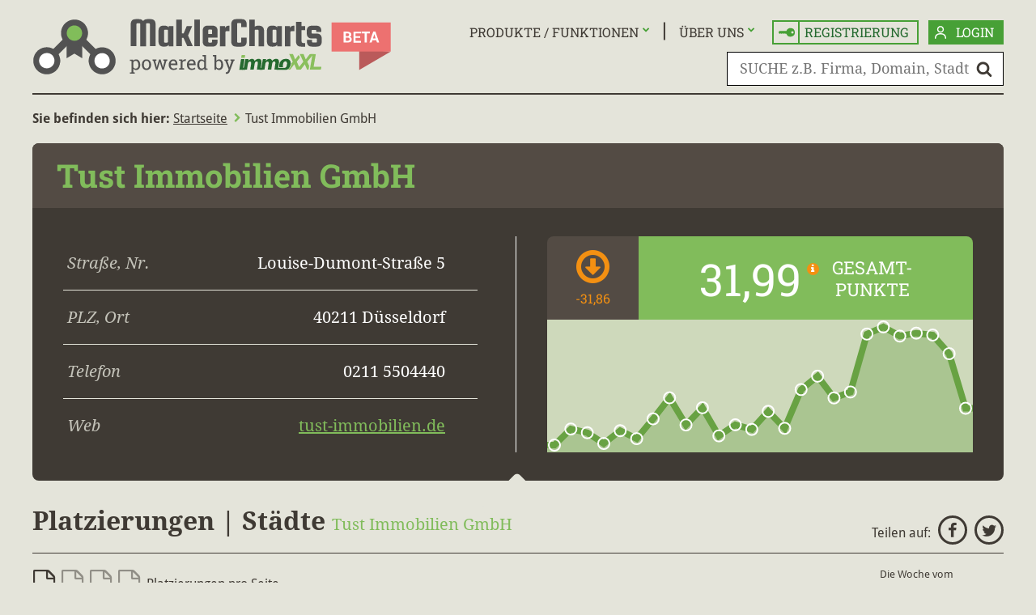

--- FILE ---
content_type: text/html; charset=ISO-8859-1
request_url: https://www.maklercharts.de/tust-immobilien.de
body_size: 24254
content:

<!DOCTYPE html>
<html dir="ltr" lang="de-DE" xmlns:og="http://opengraphprotocol.org/schema/" xmlns:fb="http://www.facebook.com/2008/fbml">
<head>
    <script>
        var mobile = false;
        var switchMD = true;
        if (switchMD) {
            var width = screen.width;
            var breakpoint = 768;
            if (mobile && width >= breakpoint) {
                location.href = '/view-desktop';
            } else if (! mobile && width < breakpoint) {
                location.href = '/view-mobile';
            }
        }
    </script>
    <meta charset="ISO-8859-1">
    <meta http-equiv="X-UA-Compatible" content="IE=edge">
    <meta name="referrer" content="unsafe-url">
<!-- Google Tag Manager -->
<script>(function(w,d,s,l,i){w[l]=w[l]||[];w[l].push({'gtm.start':
new Date().getTime(),event:'gtm.js'});var f=d.getElementsByTagName(s)[0],
j=d.createElement(s),dl=l!='dataLayer'?'&l='+l:'';j.async=true;j.src=
'https://www.googletagmanager.com/gtm.js?id='+i+dl;f.parentNode.insertBefore(j,f);
})(window,document,'script','dataLayer','GTM-WCTNR8M');</script>
<!-- End Google Tag Manager -->
    <base href="https://www.maklercharts.de/">
    <script src="js/jquery.js?2" defer></script>
    <script src="js/jquery.mobile.custom.min.js?2" defer></script>
    <script src="js/script.js?1241113" defer></script>

    <link rel="preload" as="style" href="res/font-awesome-4.7.0/css/font-awesome.maklercharts.css" onload="this.onload=null;this.rel='stylesheet'">
    <style>@font-face{font-family:FontAwesome;src:local(FontAwesome);}body{line-height:1.25;}p{line-height:1.5;margin:1em 0;}body,.tooltip,#url-preview,.gr-1>div:first-child h2 span,.async a span,.async small,.ausz-img-box button,#produkt-tabelle tbody td,#produkt-tabelle tfoot td,#pg-footer .copyright,.fb-btn,.gp-btn,#breadcrumb,#tests-tabelle p{font-family:droid sans,sans-serif;}#pg-header,#pg-footer,#stadt .infos header h1,#stadt .infos p big,#makler-infos>header h1,#makler-infos .chart,.info-bar .tendenz,.info-bar .aktuell span,.info-bar .zuvor span,#auszeichnungen h2,table,tr.neu:nth-child(2n+1) td:nth-child(3) .stoerer:before,#scroll-top,#url-preview .neu,#url-preview .top,.gr-1>div:first-child h2,#login-form .user-btn,main #login-form button[type="submit"],.slide p,#seiten h1:before,#profil-bearbeiten-form header h1,#profil-bearbeiten-form button,#kontakt-form header h1,#kontakt-form button,.pg-neues-passwort main button,.pg-produkte main button,#profil-bearbeiten-neu-form button,main #login-form header h1,.pg-404 main h1,#makler-ort-header h1,#keyword-header h1,.pg-auszeichnungen main>header h1,.pg-willkommen main>header,.pg-willkommen main>header h1,#update p{font-family:roboto slab,droid serif,serif;}h1,input,select,button,textarea,#stadt .infos,.info-bar .aktuell,.info-bar .zuvor,.results.makler tbody tr:first-child td:nth-child(3),.results.keyword td:nth-child(3),.tabs td:nth-child(2),.sort-options,.options,.async,#url-preview .ranking span,#makler-infos,#makler-infos button,.pg-startseite main,.gr-1>div:first-child td a,.alerts,#produkt-tabelle tfoot th,#login-box p,.static,.pg-neues-passwort main p,.pg-neues-passwort main label,.pg-impressum main,.pg-404 main,#makler-infos .infos-aktualisieren,.overlay #signup-box,#top3-box,#makler-ort-header h2,.pg-auszeichnungen main p,.pg-willkommen main p,#update h2,.pg-willkommen main h2{font-family:droid serif,serif;}#produkt-tabelle tfoot th .fa-chevron-right,#tests-tabelle p a .fa{font-size:12px;}.pages,#url-preview .ranking,#url-preview button .fa,#keywords-popup button .fa,#top3-box button .fa{font-size:13px;}.tooltip,.ausz-img-box button,#produkt-tabelle tfoot tr>*,#url-preview button,#top3-box button{font-size:14px;}#produkt-tabelle tfoot th:nth-child(2){font-size:15px;}body,th,tr.neu:nth-child(2n+1) td:nth-child(3) .stoerer:before,.async a span,.async small,#login-form .user-btn,.pg-ort .info-bar small,#keywords-popup button a .fa,.tabs>ul>li,textarea,.btn-form button,.results .btn-form button,.results .btn-form button .fa::before,#makler-infos header button.jump-to-latest,.jump-to-latest{font-size:16px;}.week a .fa:before,#produkt-tabelle tfoot th:nth-child(3),#produkt-tabelle tfoot th:nth-child(4),#keywords-popup p,.overlay #signup-box button,#top3-box button{font-size:17px;}.tabs td:nth-child(2),#pg-header #search-form input[name="search"],.pg-willkommen .label,.pg-willkommen .tendenz,.pg-willkommen .wert .fa-info{font-size:18px;}.accordion dd,.static main p,.pg-startseite main>p,.gr-1>div:first-child h2 span,.pg-produkte main aside li,#maklercharts-vorteile li,#login-box #login-form button,#profil-bearbeiten-form input,#profil-bearbeiten-form button,#profil-bearbeiten-neu-form button,#kontakt-form input,#kontakt-form button,#kontakt-form textarea,.pg-neues-passwort main input,.pg-neues-passwort main button,.pg-neues-passwort main p,.pg-neues-passwort main label,.pg-produkte main button,.pg-impressum main p,.pg-impressum main h3,.pg-impressum #impressum section,#produkt-tabelle thead tr:not(:first-child) td,#produkt-tabelle tbody tr th,.overlay #signup-box p,#top3-box p,.pg-auszeichnungen p{font-size:19px;}h1 small,.gr-1 td:nth-child(3),#stadt .infos p,.results input,.results button,.show-options,.sort-options li,.options li,.async li,.search-form input,#login-form input,main #login-form button,#url-preview .ranking span,.results.keyword td:nth-child(3),.results.keyword td:nth-child(4) .fa,.no-results,#makler-infos .adresse,#makler-infos .prg-link-form button,.pg-produkte main aside h3,#maklercharts-vorteile h3{font-size:20px;}.week time,.results.makler tbody tr:first-child td:nth-child(3),#produkt-tabelle thead tr:not(:first-child) th{font-size:21px;}.gr h2,.pg-startseite #search-form input,.gr-1 td:first-child,#spk h2,.pg-willkommen main h2{font-size:22px;}.overlay #signup-box h2,#update h2{font-size:23px;}.results td,.info-bar .tendenz,#produkt-tabelle tbody .fa,#tests-tabelle tbody .fa{font-size:24px;}.accordion dt{font-size:25px;}#produkt-tabelle thead tr:first-child th,.static main>h2,.pg-startseite main>h2,.static h1 span,.pg-impressum h2,#stadt .infos h1 .fa,.pg-auszeichnungen main>div h2{font-size:27px}.results tbody td .fa,.overlay #signup-box h1{font-size:30px;}#makler-ort-header h2{font-size:31px;}h1,.results.makler tbody tr:first-child td:nth-child(2),.results.keyword td:first-child:not(:last-child),.results.keyword td:nth-child(2),.tabs td:first-child{font-size:32px;}.gr-1 table td:first-child{font-size:35px;}.pg-produkte section h1{font-size:38px;}.gr-2 h2 span{font-size:39px;}#stadt .infos header h1,#stadt .infos big,#makler-infos>header h1,#profil-bearbeiten-form header h1,#kontakt-form header h1,main #login-form header h1,#makler-ort-header h1,#keyword-header h1,.pg-auszeichnungen main>header h1,.pg-willkommen main>header h1,.pg-willkommen main>header>div>div{font-size:40px;}.makler-city-chart .info-bar .zuvor span,.gr-1>div:first-child h2{font-size:42px;}.pg-startseite main{padding-top:23px;}.pg-startseite main>h1,.static main>h1{font-size:50px;}.info-bar .aktuell span,.info-bar .zuvor span,#makler-infos .chart .wert{font-size:55px;}#stadt .infos p big{line-height:0.66;}.results.makler tbody tr:first-child td:nth-child(2),.results.keyword td:last-child{line-height:0.75;padding:0;}#auszeichnungen h2,h1 small,#breadcrumb a,#breadcrumb span,#breadcrumb i,.pg-startseite main>h1,.pg-startseite h2,.static h1,.static h2,.gr-1>div:first-child h2 span,#produkt-tabelle tbody th,.pg-impressum h2,#makler-infos .infos-aktualisieren h3,.overlay #signup-box h1,.overlay #signup-box h2,#makler-ort-header h2,#keywords-popup p,.pg-auszeichnungen main header h1,.pg-auszeichnungen article header h2 span,.pg-auszeichnungen main>div h2 span,.pg-willkommen main h1,.pg-willkommen main h2,.pg-willkommen main thead th:first-child,#update h2{font-weight:normal;}#breadcrumb,#stadt .infos header h1,#stadt .infos big,#makler-infos>header h1,.results.makler tbody tr:first-child td:nth-child(2),.results.makler tbody tr:first-child td:nth-child(3),.results.makler tbody tr:last-child td:nth-child(2),.results.makler tbody tr:last-child td:nth-child(3),.results.makler tbody td:nth-child(7),.results.keyword td:nth-child(3),.results.keyword td:first-child:not(:last-child),tr.neu:first-child td:nth-child(3) .stoerer:before,.tabs td:first-child,#url-preview .ranking span,.gr-1>div:first-child h2,.gr-1 table td:first-child,#pg-footer #primary .active,#pg-footer #cities span,.ausz-img-box button,#makler-ort-header h1,#keyword-header h1,.pg-auszeichnungen main header h1 span,.pg-willkommen main header h1,#tests-tabelle .pagespeed-percent span{font-weight:bold;}#stadt .infos p span,#makler-infos .adresse span,.pg-startseite main>h2,.static main>h2,.static h1 span,.pg-produkte main aside li,#maklercharts-vorteile li,.fdb h2,.pg-impressum h2,.overlay #signup-box h2,.pg-willkommen main thead th:first-child,#tests-tabelle p a,.pg-willkommen main h2{font-style:italic;}.pg-produkte main aside li:before,#maklercharts-vorteile li:before,#update h2{font-style:normal;}td,th,.info-bar,#makler-infos .chart header,.pg-startseite main,.static main>h1,.static main>h2,.pg-faq main>p,.alerts,#login-box #login-form,#login-box #login-form .user-btn,.pg-profil-bearbeiten main p,.pg-registrieren main p,.pg-kontakt main p,.fdb,#profil-bearbeiten-neu-form,.pg-auszeichnungen main>p,.pg-auszeichnungen main>div,#tests-tabelle thead th:not(:first-child){text-align:center;}#stadt .infos p,#makler-infos .adresse p,#pg-footer .user{text-align:right;}.show-sort-options,.show-options,#url-preview,.gr-1 table td:nth-child(2),#produkt-tabelle tr>*:first-child,.pg-ueber-uns main>h1,.pg-ueber-uns main>h2,#vcard p,#pg-footer .user #login-box,#keywords-popup p,.async,#tests-tabelle thead th,#tests-tabelle tbody tr:first-child td:first-child{text-align:left;}.user-btn,.tabs>ul a,.tabs td a,.week a,.pages ul a,a#scroll-top,.results tbody td a,.async a,.gr-1>div>a,.gr-1>div:first-child a,nav li a,#pg-footer .copyright a,#produkt-tabelle table a,strong em a,main>div:first-child h1 a,.results tbody td #url-preview button a,.results tbody td #keywords-popup button a,#pg-footer #cities span a{text-decoration:none;}.tabs td a:hover,.tabs td a:active,.results tbody td a,main h1:first-child a:hover,#stadt .infos header a:hover,#makler-infos .prg-link-form button{text-decoration:underline;}#pg-header,.user-btn,.week time,tr.neu:nth-child(2n+1) td:nth-child(3) .stoerer:before,#url-preview .neu,#url-preview .top,#makler-infos .chart .label,.makler-city-chart small,.pg-startseite main>h1,.static main>h1,.pg-produkte main aside h3,#maklercharts-vorteile h3,.gr-1 h2,.gr-1>div>a,.gr-2 h2,#pg-footer #primary,#pg-footer #cities,main button[type="submit"],#makler-infos .infos-aktualisieren h3,#produkt-tabelle thead tr:first-child th:nth-child(2),.pg-auszeichnungen article h2,.pg-auszeichnungen main>div h2,.pg-willkommen .label,#update button[type="submit"]{text-transform:uppercase;}.gr-1>div:first-child h2 span,#pg-header .async,#pg-header .fb-btn,#pg-header .gp-btn,#pg-header #login-box p,#pg-header #login-box a,.makler-city-chart small .fa-info,#makler-infos .btn-form button,#makler-infos .prg-link-form button,#auszeichnungen h2 .btn-form button,.pg-auszeichnungen main button,.pg-auszeichnungen article header h2 span,.pg-auszeichnungen main>div h2 span,.results .btn-form button,.pg-willkommen main button{text-transform:none;}.tabs ul *:focus,.sort-select button:focus,.select button:focus,.gr-1 h2 a,.async li a:focus{outline:none;}.sort-select button::-moz-focus-inner,.select button::-moz-focus-inner{border:0;}#auszeichnungen:after,.pg-startseite #search-form div::after{content:'';background:transparent url(../img/shadow.png) center top no-repeat;width:100%;height:41px;display:block;}.login-btn,#login-form button[type="submit"],#produkt-tabelle tfoot th,#login-box,#profil-bearbeiten-form button[type="submit"],#profil-bearbeiten-neu-form button,#kontakt-form button[type="submit"],.pg-neues-passwort main button,.pg-produkte main button,.pg-willkommen main button{background-color:#47a036;}body,#url-preview,.gr-1>div:first-child h2 span:before,#hinweis .sign{background-color:#e4e4da;}#pg-footer{background-color:#ccc9b3;}.accordion dd{background-color:#f4f4f4;}#stadt .infos header,#makler-infos>header,#makler-infos .tendenz,.results,.info-bar .tendenz,#url-preview .ranking,.gr-1>div:first-child h2,.gr-1 tr:nth-child(2n),#pg-footer nav a.link-faq,#pg-footer #cities,#produkt-tabelle thead tr:nth-child(2) th,#profil-bearbeiten-form header,#kontakt-form header,main #login-form header,#makler-ort-header,#keyword-header,.pg-auszeichnungen main>header,.pg-auszeichnungen .first-article header,.pg-willkommen main>header,.pg-willkommen main thead th{background-color:#534b44;}.link-faq{background-image:url(../img/faq.svg);}.link-login{background-image:url(../img/login.svg);}#keywords-popup{background:#e4e4da url(../img/keywords-popup-bg.jpg) no-repeat;}.link-icon{background-repeat:no-repeat;background-position:10px center;background-size:auto;}.results thead,#stadt .info-bar .aktuell,#makler-infos .chart header,.view-form button,.gr-1 h2:after,#produkt-tabelle thead tr:nth-child(3) td:not(:nth-child(3)),#seiten h1:before,.accordion dt,.fdb,.btn-form button,.overlay #signup-box button,#url-preview button,#keywords-popup button,#top3-box button,.btn-form button,.pg-willkommen main>header .wert,.pg-willkommen main thead th:last-child,.jump-to-latest{background-color:#81bc5b;color:white;}#stadt .info-bar .zuvor{background-color:#ced9bb;}.tabs>ul a{background-color:#d2d1c8;}.tabs>ul li.active,.tabs>ul li.active a,.tab{background-color:#f0efea;}#stadt .infos,#makler-infos,.results.makler tbody tr:first-child td:nth-child(2),.results.keyword td:first-child:not(:last-child),.gr-1>div:first-child>div,.pg-produkte main aside,#maklercharts-vorteile,#profil-bearbeiten-form,#kontakt-form,main #login-form,.first-article,.pg-willkommen main>header .tendenz{background-color:#3f3a34;}.results tbody td,.async li:nth-child(2n),#produkt-tabelle tbody,#tests-tabelle tbody{background-color:#efeeea;}.pages li.active a,.pages li a:hover,.results tbody:nth-child(2n+1) td,.tabs td:last-child,.sort-options,.options,.async,#produkt-tabelle tbody tr:nth-child(2n),.overlay #signup-box form,.overlay #signup-box:after,#top3-box,#tests-tabelle tbody:nth-child(2n+1){background-color:#ffffff;}.pages ul a{background-color:#a9a5a2;}.results.makler tbody tr:first-child td:nth-child(4),.results.makler tbody tr:first-child td:nth-child(5){background-color:#dbdbdb;}.results.makler tbody:nth-child(2n) tr:first-child td:first-child{background-color:#dad9d4;}.results.makler tbody:nth-child(2n+1) tr:first-child td:first-child,.results td:first-child:last-child{background-color:#f0f0ee;}.results tbody:hover td,.results tbody:hover td:first-child:last-child,.tabs tr:hover td,.sort-options li:hover,.options li:hover,.async li:hover,.async li a:focus{background-color:#6e6e6c;}.results.makler tbody:hover tr:first-child td:first-child,.results.makler tbody:hover tr:first-child td:nth-child(4),.results.makler tbody:hover tr:first-child td:nth-child(5){background-color:#646361;}.tooltip,.fa-info:before,.ausz-img-box .fa-share-alt:before{background-color:#f39012;}tr.neu:nth-child(2n+1) td:nth-child(3) .stoerer:before,#url-preview .neu{background-color:#00a6e8;color:#ffffff;}#url-preview .top{background-color:#e30613;color:#ffffff;}input[name="search"],input[name="search-results"]{background:white url(../img/search.svg) no-repeat right 13px center;background-size:20px 20px;}.pg-startseite input[name="search"]{background-position:right 20px center;}#auszeichnungen .box{background:linear-gradient(#e4e4da,#d4d4ca);}.pg-auszeichnungen main>div{background:linear-gradient(#d4d4ca,#e4e4da);}.alert-info,.alert-success{background-color:rgba(71,160,54,0.2);}.alert-warning,.alert-error,.pg-404 main header{background-color:rgba(239,113,112,0.25);}.gr-2 h2:after,#login-box #login-form button[type="submit"],#produkt-tabelle tfoot th:hover,button[type="submit"]:hover,main #login-form button[type="submit"]:hover,#profil-bearbeiten-form button[type="submit"]:hover,#profil-bearbeiten-neu-form button:hover,#kontakt-form button[type="submit"]:hover,.prev-page-btn:hover,.next-page-btn:hover,.overlay #signup-box button:hover,#url-preview button:hover,#keywords-popup button:hover,#top3-box button:hover{background-color:#23692e;}#auszeichnungen .btn-form button,#makler-infos .btn-form button,#update button[type="button"]:hover,#update .btn-form button,.btn-form.visibility-form button{background-color:#ed7170;}#auszeichnungen .btn-form button:hover,#makler-infos .btn-form button:hover,#update button[type="button"],#update .btn-form button:hover{background-color:#ba5a5a;}#produkt-tabelle thead tr:first-child th:nth-child(2){background-color:#bdd800;}#produkt-tabelle thead tr:nth-child(3) td:nth-child(3){background-color:#a4c836;}#produkt-tabelle tbody td:nth-child(3){background-color:#e6e68a;}#produkt-tabelle tbody tr:nth-child(2n) td:nth-child(3){background-color:#efef96;}#tests-tabelle tbody td:last-child{background-color:#efedd6;}#tests-tabelle tbody:nth-child(2n+1) td:last-child{background-color:#fafbe9;}.fb-btn{background-color:#3b5998;color:#fff;}.gp-btn{background-color:#da493d;color:#fff;}.prg-link-form button,.prg-link-form button:hover{background-color:transparent;}body,a,a:visited,.pages li.active a,.results.makler tbody tr:first-child td:nth-child(2):after,.results.keyword td:first-child:after,.sort-options,.options,.async a,#url-preview,.zuvor span,#maklercharts-vorteile:after,#profil-bearbeiten-form *[readonly],.overlay #signup-box,#keywords-popup p,#top3-box p,.pg-willkommen main>header .tendenz::after{color:#3f3a34;}.zuvor{color:rgba(63,58,52,0.5);}a.login-btn,#login-form button[type="submit"],#stadt .infos p,#makler-infos .adresse p,#url-preview .ranking span,.gr-1 td:nth-child(2),.gr-1 td:nth-child(3),.gr-1>div:first-child td a,#pg-footer nav a.link-faq,#pg-footer #cities,#pg-footer #cities a,.ausz-img-box button,.ausz-img-box .fa-share-alt::before,#produkt-tabelle thead tr:nth-child(2) th,#produkt-tabelle tfoot th,#produkt-tabelle tfoot th a,.pg-produkte main aside,#login-box p,#login-box>a,#maklercharts-vorteile,#profil-bearbeiten-form button[type="submit"],#profil-bearbeiten-neu-form button,#kontakt-form button[type="submit"],#vcard p,.pg-neues-passwort main button,.pg-produkte main button,#pg-header #login-box a,#makler-infos .infos-aktualisieren h3,#makler-ort-header h2,#url-preview button a,#keywords-popup button a,.pg-auszeichnungen main>header h1,.pg-auszeichnungen .first-article,.pg-willkommen main thead,#update,#update button .fa,#update h2,#pg-footer #cities span a:hover,#pg-footer #cities span a:active{color:#ffffff;}h1 small,#breadcrumb .fa,#stadt .infos header h1,#stadt .infos header h1 a,#stadt .infos big,.info-bar .aktuell:after,#makler-infos>header h1,#makler-infos a,#makler-infos .prg-link-form button,#makler-infos .chart header .tendenz.inc,.keyword-links a,.info-bar .tendenz.inc,.fa.fa-arrow-circle-o-up,.share a:hover,.share a:active,.week a .fa:before,.pages a .fa,.results.makler tbody tr:first-child td:nth-child(2),.results.makler tbody td.inc:nth-child(2),.results.makler tbody td.inc:nth-child(3),.results.keyword tr.inc td:nth-child(2),.results.keyword td:first-child:not(:last-child),.results.keyword td:nth-child(4) .fa,.gr-1>div>a,.gr-1>div:first-child h2 a,.gr-1 td:first-child,.gr-1 td:nth-child(3),#profil-bearbeiten-form header h1,#kontakt-form header h1,#vcard a,main #login-form header h1,.pg-neues-passwort main p .fa,.pg-startseite .gr-1 table a:hover,.pg-startseite .gr-1>div:first-child h2 a span:hover,#makler-ort-header h1,#makler-ort-header h1 a,#keyword-header h1,.pg-auszeichnungen main>header span,.pg-auszeichnungen .first-article header span,.pg-auszeichnungen main>div h2 span,.pg-willkommen main>header,#tests-tabelle thead th:last-child::after,#pg-footer #cities a:hover{color:#81bc5b;}.signup-btn .fa,#pg-header nav li span:after,#produkt-tabelle tbody td,.pg-produkte main aside li:before,#maklercharts-vorteile li:before,#pg-header nav ul a.active,#pg-header nav ul a:hover,.signup-btn.active,.signup-btn:hover,#tests-tabelle .fa-check,#tests-tabelle a,#tests-tabelle .pagespeed td:last-child span{color:#47a036;}.fa.fa-arrow-circle-o-right,.pages ul a,.pg-willkommen main>header .const{color:#646361;}.results.makler tbody td.dec:nth-child(2),.results.makler tbody td.dec:nth-child(3),.results.keyword tr.dec td:nth-child(2){color:#e7530e;}.info-bar .tendenz.dec,.info-bar .fa-arrow-circle-o-down,#makler-infos .chart header .tendenz.dec,.fa-arrow-circle-o-down,.pg-willkommen main>header .dec{color:#f39012}#stadt .infos p span,#makler-infos .adresse p span,#makler-infos .infos-aktualisieren p,.info-bar .tendenz,.sort-search-form,.results .pages,.results tbody:hover td,.results tbody:hover td a,.results.makler tbody:hover tr:first-child td:first-child .fa-arrow-circle-o-right,.results.makler tbody:hover tr:last-child td:nth-child(2),.results.makler tbody:hover tr:last-child td:nth-child(3),.tabs tr:hover,.tabs tr:hover a,.sort-options li:hover,.options li:hover,.async li:hover a,.async li:hover,.async li a:focus,#url-preview .ranking,.gr-1>div:first-child h2 a span,.required-hint{color:#e4e4da;}.tooltip{color:#1b1917;}.gr-2 h2,a.signup-btn,.alert-info,.alert-success,.alert-info a,.alert-success a,.pg-startseite main>h2,.pg-startseite .gr-1 .link-registrieren:hover,.pg-startseite .gr-1 .link-produkte:hover,.static main>h2,.static h1 span,.static main p a,.pg-willkommen main p a,.pg-impressum h2,.pg-impressum main a,#pg-footer #secondary a:hover,.overlay #signup-box h2,#spk h2,.pg-willkommen main h2{color:#23692e;}.pg-startseite .gr-1 a:hover svg path,.pg-startseite .gr-1 a:hover svg polygon{fill:#23692e;}.alert-warning,.alert-error,.alert-warning a,.alert-error a,#hinweis p:nth-child(2),#hinweis .sign,.pg-404 main header{color:#bc4140;}.fa-close,#tests-tabelle .pagespeed-percent span{color:#e9191e;}#pg-header{border-bottom:2px solid #3f3a34;}.user-btn,#login-form .user-btn{border:2px solid #47a036;}#pg-footer nav #primary .active,#pg-footer nav #primary a:hover{border-bottom:8px solid #81bc5b;}.results.makler tbody:hover tr:first-child td:first-child .fa-arrow-circle-o-right,.async a span,.async li:before{opacity:0.5;}.async li:hover a span,.async li:hover:before{opacity:1;}#stadt .infos p span,#makler-infos .adresse span,#makler-infos .infos-aktualisieren p,.required-hint{opacity:0.8;}#immoxxl img,a img{border:0 none;}table{border-collapse:collapse;}#produkt-tabelle table{border-collapse:separate;border-spacing:0;}#produkt-tabelle thead tr:first-child th:nth-child(2){border-style:solid;border-color:#3f3a34;}#produkt-tabelle thead tr:nth-child(2) th,#produkt-tabelle thead tr:nth-child(3) td,#update button{border-style:solid;border-color:#ffffff;}#update button[type="button"]{border-color:#d3d4d4;}#produkt-tabelle tbody tr>*,#tests-tabelle td,#tests-tabelle th{border-style:solid;border-color:#9b9b9b;}#produkt-tabelle tfoot th{border-style:solid;border-color:#e4e4da;}dl.accordion,.accordion dt,.accordion dd{border-style:solid;border-color:#236a2f;}.accordion dt,.accordion dd{border-width:3px 0 0 0;}dl.accordion{border-width:0 0 3px 0;}#produkt-tabelle tbody tr>*,#produkt-tabelle thead tr:first-child th:nth-child(2),#tests-tabelle td{border-width:1px 1px 0 0;}#produkt-tabelle tbody td:last-child,#tests-tabelle td:last-child{border-width:1px 0 0 0;}#produkt-tabelle thead tr:nth-child(2) th,#produkt-tabelle thead tr:nth-child(3) td,#produkt-tabelle tfoot th,#tests-tabelle th,#tests-tabelle tbody:first-of-type tr:first-child td{border-width:0 1px 0 0;}#produkt-tabelle thead tr:nth-child(2) th:last-child,#produkt-tabelle thead tr:nth-child(3) td:last-child,#produkt-tabelle tfoot th:last-child,#tests-tabelle thead th:last-child,#tests-tabelle tbody:first-of-type tr:first-child td:last-child{border-width:0;}#update button{border-width:1px;}.tabs li,.tabs .tab,.results tbody td,.tabs td,.pg-auszeichnungen textarea{border:1px solid #9b9b9b;}.results thead th{border:solid #ffffff;border-width:0 1px;}.alert-info,.alert-success,.alert-info p:first-child:before,.alert-success p:first-child:before{border-color:#23692e;border-style:solid;}.alert-warning,.alert-error,.alert-warning p:first-child:before,.alert-error p:first-child:before,#hinweis:before,#hinweis:after,#hinweis .sign .fa:before,.pg-404 main h1,.pg-404 main header{border-color:#bc4140;border-style:solid;}.alert,.pg-404 main header{border-width:1px 0;}#hinweis:before,#hinweis:after{border-width:2px 0 0 0;}.tabs li.active a{position:relative;top:1px;}.ie .tabs li.active a{height:21px;}.results tbody td:first-child,.results thead th:first-child,.results.keyword td:nth-child(2),.tabs td:first-child{border-left-width:0;}.results tbody td:last-child,.results thead th:last-child,.results.keyword td:first-child,.tabs td:last-child{border-right-width:0;}.results tbody tr:last-child td:first-child,.tabs tr:first-child td{border-top-width:0;}.results tbody:last-child td,.results.makler tbody tr:first-child td:nth-child(2),.tabs tr:last-child td{border-bottom-width:0;}input[name="search"],#login-form input,#login-form .show-options,.pg-neues-passwort main input{border:1px solid black;}#stadt .infos,#makler-infos,#auszeichnungen .box,.tooltip,#url-preview,#keywords-popup,.results,.ausz-img-box button,.pg-produkte main aside,#maklercharts-vorteile,#profil-bearbeiten-form,#kontakt-form,main #login-form,.fdb,#makler-ort-header,#keyword-header,.pg-auszeichnungen main>header,.pg-auszeichnungen main>div,.first-article{border-radius:0.5rem;}#stadt .infos header,#makler-infos>header,#profil-bearbeiten-form header,#kontakt-form header,main #login-form header,.gr-1 h2,.header-img,#produkt-tabelle thead tr:first-child th:nth-child(2),#top3-box,.pg-auszeichnungen .first-article header,.pg-willkommen main>header{border-radius:0.5rem 0.5rem 0 0;}#makler-infos .chart header{border-radius:0.75rem 0.5rem 0 0;}.info-bar:first-child .tendenz,#makler-infos .tendenz,#produkt-tabelle thead tr:nth-child(2) th:first-child,#tests-tabelle th:first-child{border-radius:0.5rem 0 0 0;}.info-bar:nth-child(2) .tendenz{border-radius:0 0 0 0.5rem;}.info-bar:first-child .zuvor,#produkt-tabelle thead tr:nth-child(2) th:last-child,.pg-willkommen main>header .wert,#tests-tabelle th:last-child{border-radius:0 0.5rem 0 0;}.ie #tests-tabelle thead th:nth-child(2){border-radius:0 0 0 0.1px;}.info-bar:nth-child(2) .zuvor{border-radius:0 0 0.5rem 0;}.tab,.makler-city-chart svg,#produkt-tabelle tfoot th,.pg-willkommen main>header + .btn-form button{border-radius:0 0 0.5rem 0.5rem;}.gr>div{border-radius:0.75rem 0.75rem 0 0.5rem;}.gr-1>div:first-child>div{border-radius:0 0.5rem 0 0.5rem;}.ausz-img-box button:before{border-radius:0.5rem 0 0 0.5rem;}#stadt .infos p,#makler-infos .adresse p{border-bottom:1px solid #e4e4da;}#stadt .infos p:last-child,#makler-infos .adresse p:last-child{border-bottom:0 none;}.tabs li{border-width:1px 1px 0;margin-right:5px;}#makler-ranking header{border-bottom:1px solid #3f3a34;}.sort-options,.options,.async{border:1px solid #3f3a34;}input,select,button{background-color:white;border-width:0;}*[disabled],*[readonly]{background-color:#9f9d9a;}#url-preview,#keywords-popup{border:23px solid white;}.tooltip{filter:drop-shadow(1px 2px 2px rgba(0,0,0,0.5));}#url-preview,#keywords-popup,#top3-box{box-shadow:4px 4px 6px 4px rgba(0,0,0,0.35);}#produkt-tabelle thead tr:first-child th:nth-child(2){box-shadow:-1px 0 0 #3f3a34;}#stadt:after,#makler-infos:after,.info-bar:after,.view-form:after,.gr:after,#login-form:after,#profil-bearbeiten-form,#profil-bearbeiten-form div,#kontakt-form,#kontakt-form div,#maklercharts-vorteile ul,.pg-auszeichnungen article,.pg-impressum main>section,.pg-404 main header:after,.pg-willkommen main>header:first-child::after{content:'';display:table;clear:both;}html,body,.tabs ul,#makler-ranking header>*,.sort-options,.sort-options li,.options,.options li,.async,.async li,.prg-link-form button{margin:0;padding:0;}main{min-height:calc(100vh - 537px);}.ie main{min-height:calc(100vh - 637px);}.pg-makler main>h1:first-child{margin:4px 0 25px;}.pg-startseite main>h1,.static main>h1{margin:0 0 33px;padding:34px 0 0;}#pg-header,#breadcrumb,main,#pg-footer nav,#pg-footer #cities>div{width:1200px;margin:0 auto;display:block;}#pg-footer{width:100%;height:232px;}#pg-footer #cities{width:100%;height:46px;padding:0;}#stadt .infos{width:520px;float:left;margin-right:43px;}#makler-infos .adresse{float:left;width:49%;box-sizing:border-box;padding:35px 23px;}#makler-infos .chart{float:right;width:526px;height:267px;margin:35px 38px 35px 0;border-left:1px solid white;padding:0 0 0 38px;}#stadt .infos p span,#makler-infos .adresse p span{float:left;}#stadt .tabs{width:637px;float:left;}.tabs table{width:614px;margin:10px 10px 11px;}.tabs td{height:71px;padding:0;}.tabs td:first-child{width:71px;}.tabs td:last-child{width:205px;}.tabs>ul{font-size:0;}.tab{display:none;}.tab.active{display:block;}.tabs li,#stadt .tabs .info-bar>div{display:inline-block;}.tabs li a{display:block;}.tendenz,.aktuell,.zuvor{height:103px;float:left;}.makler-city-chart .info-bar>*{height:79px;line-height:76px;}#makler-infos .chart header{height:103px;}#makler-infos .chart img{width:526px;height:164px;}#auszeichnungen{position:relative;}#auszeichnungen img{margin:10px 45px 20px;}#auszeichnungen .slide-frame{width:1020px;height:355px;overflow:hidden;margin:0 auto;position:relative;}#auszeichnungen .slide{position:absolute;left:0;height:355px;}#auszeichnungen .slide-ffw,#auszeichnungen .slide-fbw{position:absolute;top:210px;cursor:pointer;width:50px;height:50px;}#auszeichnungen .slide-ffw{right:38px;}#auszeichnungen .slide-fbw{left:38px;}#auszeichnungen .slide{transition:left 1.5s;}:is(.slide-fbw,.slide-ffw){transition:all .8s;background-color:transparent;}:is(.slide-fbw,.slide-ffw)[disabled]{visibility:hidden;opacity:0;}.ausz-img-box>*{transition:all .8s;}.ausz-img-box.active img,.ausz-img-box:not(.active) :is(i,p,button){visibility:hidden;opacity:0;}#auszeichnungen .slide-fbw svg,#spk h2 img:first-child{-moz-transform:scaleX(-1);-o-transform:scaleX(-1);-webkit-transform:scaleX(-1);transform:scaleX(-1);filter:FlipH;-ms-filter:"FlipH";}.tendenz{width:75px;}.aktuell{width:260px;}.zuvor{width:280px;}.makler-city-chart .aktuell{width:337px;}.makler-city-chart .zuvor{width:225px;}.makler-city-chart small{line-height:1.25;font-size:16px;display:inline-block;text-align:left;margin:0 0 0 12px;position:relative;}.makler-city-chart small .fa-info{position:absolute;top:-3px;right:-20px;}#makler-infos .chart .tendenz{width:113px;line-height:2em;}#makler-infos .chart .wert{line-height:103px;}#makler-infos .chart header .fa,.makler-city-chart .info-bar .aktuell .fa{top:-29px;}#makler-infos .chart .label{display:inline-block;font-size:22px;padding:25px 0 0 12px;}#makler-infos .chart head,#stadt .tabs .info-bar .aktuell span,#stadt .tabs .info-bar .zuvor span{display:block;}#makler-ranking header>*{display:inline-block;box-sizing:border-box;}#makler-ranking header h1{width:1000px;}#makler-ranking header p{width:200px;text-align:right;}#produkt-tabelle table{width:100%;margin:-60px 0 68px;}#produkt-tabelle tr>*:not(:first-child){box-sizing:border-box;width:243px;height:58px;}#produkt-tabelle thead tr:first-child th:nth-child(2){line-height:50px;}#produkt-tabelle thead tr td{line-height:41px;}#produkt-tabelle thead tr:not(:first-child) th{line-height:21px;}#produkt-tabelle tbody tr th{line-height:20px;}#produkt-tabelle tfoot th{line-height:61px;}.week{display:block;float:right;text-align:center;position:relative;top:-10px;}.week small{display:block;}.week a{display:inline-block;width:20px;}.week a.next{text-align:right;}.week a.prev{text-align:left;}.week a .fa{position:relative;top:-1px;}.results .results-control{height:65px;}.results .pages{display:inline-block;height:65px;line-height:65px;position:relative;top:-2px;}body.makler-city .results .pages{top:1px;}.sort-search-form{display:inline-block;float:right;}.results .pages li{display:inline-block;}.results .pages ul{display:inline;}.pages ul a{display:block;width:26px;height:26px;line-height:26px;margin-right:5px;text-align:center;}.results input,.results button,.sort-options li label,.options li label,input[name="search"],#login-form input,#login-form .show-options,main #login-form button,#login-box #login-form button,#profil-bearbeiten-form input,#profil-bearbeiten-form button,#profil-bearbeiten-neu-form button,#kontakt-form input,#kontakt-form button,.pg-neues-passwort main input,.pg-neues-passwort main button,.pg-produkte main button{height:45px;line-height:45px;padding:0 15px;}#url-preview button,#keywords-popup button,#top3-box button{height:auto;line-height:normal;}#url-preview button,#keywords-popup button{position:absolute;left:20px;}#url-preview button{bottom:10px;}#keywords-popup button{top:10px;}#pg-header #search-form input{height:40px;line-height:40px;}.anrede-show-options{position:relative;width:113px;}.async li a,.async.no-results li span{line-height:25px;padding:10px 15px;}.async a span,.async.no-results span,.async.no-results small{display:block;text-overflow:ellipsis;overflow:hidden;white-space:nowrap;}.results input,.results button{margin:10px 0;}#auszeichnungen{margin:10px 0 -20px;}.alerts{width:1200px;margin:25px auto;}#registr .alerts{margin:60px auto;}.alerts .alert{margin:0 0 15px;}.alerts p:first-child{display:inline-block;}.alerts p:first-child:before{content:'\f12a';font-family:fontawesome;font-size:35px;line-height:42px;width:40px;height:40px;border-radius:50%;border-width:4px;display:inline-block;float:left;margin:0 20px 0 -66px;}.sort-options .search{vertical-align:top;}.results input{padding-right:40px;}input[name="search-results"]{width:245px;}.pg-startseite #search-form div{width:527px;height:65px;margin:60px auto;position:relative;}.pg-startseite #search-form div::after{background-size:contain;}.pg-startseite input[name="search"]{width:485px;height:63px;line-height:63px;padding:0 20px;margin:0;}.results button.show-sort-options{width:265px;}.results table{table-layout:fixed;}.results.makler tbody td:nth-child(6),#produkt-tabelle thead tr:first-child th,#produkt-tabelle tfoot th{padding:0;}.results.makler tbody td:nth-child(6) img{display:block;margin:0;width:111px;height:102px;}#breadcrumb{padding:20px 0;}#stadt .infos header h1,.info-bar{margin:10px;}#makler-infos>header h1,.pg-auszeichnungen main>header h1{margin:10px 25px;}.pg-willkommen main>header h1{margin:10px 310px 10px 25px;}.pg-auszeichnungen main>p{margin:40px 65px;}.pg-auszeichnungen main>div p{margin-left:52px;margin-right:52px;}.pg-auszeichnungen main>div{padding:8px 1px;margin:40px 0 -20px;}#makler-ort-header,#keyword-header,.pg-auszeichnungen .first-article header{padding:5px;}h1,h2,h1 span,h2 span{overflow:hidden;text-overflow:ellipsis;}#makler-ort-header h1,#keyword-header h1{max-width:850px;white-space:nowrap;display:table-cell;padding:10px 15px 10px 25px;}#makler-ort-header h2{display:table-cell;}.home #makler-infos>header h1{margin:10px 425px 10px 25px;}.prod-4 #makler-infos>header h1{margin-right:200px;white-space:nowrap;}.prod-4.home #makler-infos>header h1{margin-right:440px;}#profil-bearbeiten-form header h1,#kontakt-form header h1,main #login-form header h1{margin:0;line-height:55px;padding:10px 37.5px;}.makler-city-chart .info-bar{margin:0 0 10px 0;}#view-form-1{margin:28px 0 3px;}#view-form-2{margin:24px 0 60px;}#stadt .infos p{padding:21px 5px;margin:0 15px;line-height:1.2;}#makler-infos .adresse p{padding:0 40px 0 5px;margin:0 15px;line-height:66px;}#auszeichnungen h2{padding:20px;margin:0;}#stadt .infos header,#makler-infos>header,.pg-auszeichnungen main>header{padding:5px;}.pg-willkommen main>header{padding:5px 5px 8px;}#makler-ranking header{padding:10px 0;margin:20px 0;}.tabs li a{padding:15px;}.pg-auszeichnungen .tabs li a{padding:15px 90px;}th,.tooltip{padding:20px;}td,.view-form button,.btn-form button,.overlay #signup-box button,#url-preview button,#keywords-popup button,#top3-box button,button.jump-to-latest{padding:10px;}.results.makler tbody tr:first-child td:first-child{padding:0;}.pages ul{padding:0 0 0 37px;}.sort-search-form{margin-right:48px;width:743px;position:relative;}.async.async-results{position:absolute;left:441px;top:55px;width:300px;}#view-form-2>div{float:right;}#view-form-2 button{position:relative;top:-5px;margin-left:20px;z-index:2;}#breadcrumb .fa.fa-chevron-right{width:14px;text-align:center;font-size:12px;position:relative;top:-1px;left:1px;}.share .fa:before{border:3px solid #3f3a34;border-radius:50%;font-size:20px;line-height:30px;text-align:center;height:30px;width:30px;display:inline-block;margin-left:0.25em;}#pg-footer .share .fa::before{font-size:17px;line-height:26px;height:26px;width:26px;}.share a:hover .fa:before,.share a:active .fa:before{border:3px solid #81bc5b;}.fa-info{position:relative;top:-0.4em;cursor:default;}#stadt .infos .fa-info{top:-1em;}.fa-info:before{color:#ffffff;border-radius:50%;font-size:75%;line-height:1.25;text-align:center;height:1.25em;width:1.25em;display:block;margin-left:0.25em;}.results.makler tbody tr:first-child td:nth-child(2),.results.keyword td:first-child,.blur tr:first-child td:first-child{position:relative;}#stadt .infos{position:relative;}#stadt .infos::after{content:"\f0da";font-family:FontAwesome;font-size:60px;display:block;width:22px;height:80px;line-height:80px;position:absolute;top:calc(50% - 40px);right:-18px;color:#3f3a34;cursor:default;}#stadt.keine-punkte .infos::after{display:none;}#makler-ort-header{position:relative;margin-bottom:37px;}.pg-auszeichnungen .first-article header{margin-bottom:95px;}#makler-ort-header::after,.pg-auszeichnungen main>header:after,.pg-auszeichnungen .first-article header:after{content:"\f0d7";font-size:60px;font-family:FontAwesome;line-height:22px;text-align:center;display:block;width:100%;height:22px;position:absolute;bottom:-16px;left:0;cursor:default;color:#534b44;}#makler-ort-header::after{width:calc(50% - 50px);}.results.keyword td:first-child:not(:last-child)::after{content:"\f0da";font-family:FontAwesome;display:block;width:20px;height:100%;line-height:67px;position:absolute;top:0;right:-14px;cursor:default;}.aktuell{position:relative;}.aktuell:after{content:"\f0da";font-family:FontAwesome;display:block;width:20px;height:100%;font-size:32px;line-height:103px;position:absolute;top:0;right:-14px;cursor:default;}.makler-city-chart .aktuell:after{line-height:79px;}#stadt .infos header img{position:relative;top:5px;margin:0 5px 0 3px;}#tests-tabelle thead th:not(:first-child){position:relative;}.results.makler tbody tr:first-child td:nth-child(2):after,#tests-tabelle thead th:not(:first-child):after{content:"\f0d7";font-family:FontAwesome;display:block;width:100%;height:20px;position:absolute;bottom:-9px;left:0;cursor:default;}#tests-tabelle thead th:not(:first-child):after{font-size:32px;bottom:-3px;}#stadt .infos .fa.fa-info:before{top:-1em;}.tendenz .fa{display:block;font-size:48px;text-align:center;}.info-bar .tendenz .fa{margin:10px 0 0;}.makler-city-chart .info-bar .fa{margin:0;line-height:79px;}#makler-infos .tendenz .fa{margin:13px 0 0;}input[name="ppg"]{display:none;}input[name="ppg"]:first-child + label{margin-left:-3px;}input[name="ppg"] + label{font-size:10px;text-align:center;width:35px;display:inline-block;position:relative;cursor:pointer;z-index:2;}input[name="ppg"] + label:before{content:"\f016";font-family:FontAwesome;font-size:32px;line-height:1;text-align:center;position:absolute;bottom:-6px;left:4px;}.show-sort-options,.sort-options{position:relative;}button.show-sort-options .fa:before,button.show-options .fa:before{font-size:28px;line-height:30px;text-align:center;height:28px;width:36px;display:block;position:absolute;right:0;top:8.5px;color:#3f3a34;border-left:2px solid #3f3a34;}#scroll-top{position:fixed;top:95%;right:0;padding:10px 20px 10px 0;--icon-background-stop:0;}#scroll-top .fa:before{display:inline-block;line-height:27px;width:30px;height:30px;text-align:center;border-radius:50%;background:radial-gradient(#81bc5b 13px,#0000 14px),conic-gradient(#3f3a34 var(--icon-background-stop),#81bc5b 0);color:#fff;}input[name="ppg"] + label{opacity:0.5;}input[name="ppg"]:checked + label,input[name="ppg"] + label:hover{opacity:1;}.divider{font-size:32px;line-height:32px;text-align:center;width:56px;display:inline-block;}.results tr:first-child td:nth-child(3){position:relative;}.pg-makler-ort .results tr:first-child td:nth-child(3),.pg-keyword .results tr:first-child td:nth-child(3),.pg-zeitr-direktvergleich-keyword .results tr:first-child td:nth-child(3){width:527px;}.pg-ort .results tr:first-child td:nth-child(3),#produkt-tabelle tfoot td{padding:10px 0;}tr.neu:first-child td:nth-child(3) .stoerer{position:absolute;top:-1px;left:-1px;overflow:hidden;width:67px;height:67px;}tr.neu:nth-child(2n+1) td:nth-child(3) .stoerer:before{content:'Neu';display:block;position:absolute;top:8px;left:-27px;width:100px;height:30px;line-height:30px;-webkit-transform:rotate(-45deg);-moz-transform:rotate(-45deg);-ms-transform:rotate(-45deg);-o-transform:rotate(-45deg);transform:rotate(-45deg);clip:rect(0,200px,200px,0);}tr.top td:first-child{position:relative;}tr.top td:first-child:before{content:'';background:url(../img/top.svg) center no-repeat;position:absolute;top:6px;left:-7px;width:66px;height:34px;z-index:5;}.sort-options,.options,#scroll-top{display:none;}.tooltip{z-index:2;width:200px;position:absolute;bottom:28px;left:-108px;text-align:left;line-height:1.25;}#produkt-tabelle thead tr:nth-child(2) th{position:relative;}.tooltip:after,#produkt-tabelle thead tr:nth-child(2) th:not(:first-child):after,#maklercharts-vorteile:after{content:"\f0d7";font-family:FontAwesome;font-size:40px;line-height:1;text-align:center;display:block;width:100%;height:20px;position:absolute;bottom:-3px;left:0;}.tooltip:after{color:#f39012;}#produkt-tabelle thead tr:nth-child(2) th:after,#tests-tabelle thead th:nth-child(2):after{color:#534b44;}#stadt .infos .tooltip{bottom:34px;}.sort-select,.select{display:inline;position:relative;}.sort-options,.options{position:absolute;z-index:2;}.anrede-options{top:29px;left:0;}#profil-bearbeiten-form .anrede-options,#kontakt-form .anrede-options{top:45px;left:35px;}.sort-options{top:30px;left:-1px;width:265px;}.show-sort-options span,.sort-options span{opacity:0.5;font-size:80%;}.pg-startseite #search-form{position:relative;}.pg-startseite #search-form .stoerer{position:absolute;left:1060px;top:-205px;z-index:-1;}.async{display:block;width:525px;position:absolute;left:0;top:64px;z-index:1;}.async li a{overflow:hidden;}.options li,.options li label,.sort-options li,.sort-options li label,.async li,.async li a{display:block;}.options input,.options li.selected label,.sort-options input,.sort-options li.selected label{display:none;}#url-preview,#keywords-popup{z-index:3;width:482px;height:224px;position:absolute;top:90px;left:320px;}.pg-keyword #url-preview,.pg-zeitr-direktvergleich-keyword #url-preview{top:50px;}.pg-keyword #url-preview{z-index:4;}#url-preview:after,#keywords-popup:after{content:"\f0d8";font-family:FontAwesome;font-size:40px;line-height:1;text-align:center;display:block;width:30px;height:20px;position:absolute;top:-50px;left:0;color:#ffffff;}#url-preview .ranking{width:138px;height:74px;position:relative;margin:20px 0 0 20px;}#url-preview .ranking p{width:54px;height:54px;float:left;line-height:1;margin:10px 0 10px 10px;padding:0;}#url-preview .ranking p:first-child{border-right:1px solid #fff;}#url-preview .ranking span{line-height:1.5;font-size:24px;}#url-preview .ranking:after{content:'';background:url(../img/triangle.svg) center left no-repeat;display:block;width:23px;height:74px;position:absolute;top:0;left:100%;}#url-preview .entry{margin:10px 0 0 21px;font-size:14px;}#url-preview .entry div{width:85px;padding:10px 0 10px 50px;}#url-preview .entry span{float:left;width:30px;text-align:center;text-transform:uppercase;font-size:13px;font-weight:bold;padding:1px 2px;margin:7px 0 0 -50px;}#url-preview .screenshot{background:url('../img/screen-transp.png') center no-repeat;width:264px;height:224px;position:absolute;top:15px;right:15px;}#url-preview .screenshot a{width:244px;height:134px;position:absolute;top:10px;left:10px;overflow:hidden;-webkit-tap-highlight-color:rgba(0,0,0,0);cursor:pointer;}#url-preview .screenshot img{width:244px;height:auto;}@keyframes scroll{from{transform:translate(0);-webkit-transform:translate(0);}to{transform:translate(0,-100%) translate(0,142px);-webkit-transform:translate(0,-100%) translate(0,142px);}}#keywords-popup p{position:absolute;top:90px;left:25px;width:210px;}#pg-header{position:relative;}.results.makler th,.results.keyword td{box-sizing:border-box;}.results.makler th:first-child{width:37px;padding:0;}.results.makler th:nth-child(2),.results.makler th:nth-child(6){width:111px;}.results.makler th:nth-child(3){width:480px;}.results.makler th:nth-child(4),.results.makler th:nth-child(5){width:175px;}.pg-ort .results.makler th:nth-child(7){width:180px;}.pg-makler .results.makler th:nth-child(7){width:188px;}.results.keyword th{width:auto;}.results.keyword td:first-child,.results.keyword td:nth-child(2){width:111px;}.results.keyword td:nth-child(4){width:114px;}.results.keyword td:last-child{width:337px;}.results.makler tbody tr:first-child td:nth-child(2),.results.keyword td:first-child{cursor:default;}.results tbody:not(.blur) td.link{cursor:pointer;}.results.makler tbody:not(.blur) td.link:nth-child(7){cursor:default;}.makler-city-chart{width:637px;}.makler-city-chart{float:left;}#makler-infos{position:relative;}#makler-infos .ntch{font-family:FontAwesome;font-size:20px;position:absolute;left:0;display:block;width:100%;height:20px;color:yellow;background:red;}#makler-infos .ntch.top{content:"\f0da";top:0;}#makler-infos .ntch.bottom{content:"\f0d7";bottom:0;}.svg-box{position:relative;}.svg-box .tooltip-box{width:180px;position:absolute;text-align:center;pointer-events:none;}.svg-box .tooltip{width:auto;display:inline-block;position:static;padding:10px 20px;min-width:16px;text-align:center;cursor:default;white-space:nowrap;}svg{display:block;}.pg-startseite .gr-1 a svg{display:inline;}.pg-startseite .gr-1 a.link-registrieren svg{width:23px;height:12.33px;}.pg-startseite .gr-1 a.link-produkte svg{width:17px;height:14.68px;}svg:not(:root){overflow:hidden;}svg .backgr{fill:#ced9bb;}svg .graph{fill:none;stroke:#68a243;stroke-width:8px;}svg .solid{fill:#aac591;}svg .point{fill:rgba(0,0,0,0);stroke:#ffffff;stroke-width:2px;z-index:2;}svg .bar{fill:rgba(0,0,0,0);z-index:3;}.prm-4 section>.svg-box .bar:hover{cursor:pointer;}.results svg .backgr{fill:none;}.results svg .graph{stroke:#80be5b;stroke-width:2px;}.results svg .solid{fill:#d3e8c7;}.makler-city-chart svg .graph{stroke-width:5px;}.user-btn .svg-fill,.signup-btn .svg-fill{fill:#47a036;}.login-btn .svg-fill{fill:#ffffff;}.login-btn .svg-stroke{stroke:#ffffff;stroke-width:9px;fill:none;}#auszeichnungen .slide-fbw svg path,#auszeichnungen .slide-ffw svg path{fill:#82be5a;}.user-btn.login-btn svg{width:14px;}#pg-header{height:115px;position:relative;}#pg-header #logo{position:absolute;top:15px;width:490px;height:77px;}#pg-header nav{position:absolute;top:20px;right:0;}nav ul{display:inline-block;margin:0 5px 0 0;padding:0;}#pg-header nav>.login-btn{display:inline-block;}nav li{display:inline-block;cursor:pointer;}nav li:after{cursor:default;}#pg-header nav li span:after{content:" \f078";font-family:fontAwesome;font-size:9px;position:relative;top:-6px;}#pg-header nav li:not(:last-child):after{content:"|";font-size:26px;height:26px;width:28px;text-align:center;display:inline-block;}#pg-header #search-form{position:absolute;right:0;top:64px;}#pg-header #search-form input{width:310px;}#pg-header .async{display:block;width:340px;position:absolute;right:0;left:auto;top:41px;z-index:3;}#pg-footer li:nth-child(1):after,#pg-footer li:nth-child(2):after,#pg-footer #primary li:nth-child(3):after,#pg-footer #cities li:not(:last-child):after{content:"|";font-size:24px;height:27px;width:33px;text-align:center;display:inline-block;vertical-align:0;}.user-btn{margin:0 0 0 12px;padding:2px 10px 2px 0;height:22px;line-height:22px;display:inline-block;position:relative;}.signup-btn{padding-left:38px;}.login-btn{padding-left:32px;}#login-form .user-btn{padding:0 10px 0 0;line-height:28px;text-align:left;}.user-btn .fa,#login-form .user-btn .fa{border-right:2px solid #47a036;padding:6px 5px 6px 7px;margin:0 6px 0 0;}.user-btn svg{border-right:2px solid #47a036;width:20px;height:22px;padding:2px 4px 3px 0;display:block;vertical-align:baseline;margin:0 6px;position:absolute;left:0;top:0;}.fb-btn .fa,.gp-btn .fa{width:20px;}#login-form .fb-btn .fa{padding:6px 3px 6px 9px;}#login-form>div{float:left;width:50%;box-sizing:border-box;}#registr #login-form>div{float:none;width:100%;}#login-form input,#login-form button{margin:16px 0;}#spk{position:relative;height:495px;}#spk>img{position:absolute;top:55px;}#spk>img:first-of-type{left:12px;}#spk>img:nth-of-type(2){left:433px;}#spk>img:last-of-type{left:844px;top:61px;}#spk>img:hover{cursor:pointer;}#spk h2 img{position:absolute;top:10px;width:200px;height:68.05px;}#spk h2 img:first-child{left:130px;}#spk h2 img:last-child{right:130px;}.gr>div{margin-left:37.5px;width:375px;float:left;}.gr>div:first-child{margin-left:0;}.gr-1>div:not(:first-child){height:465px;background-color:white;box-shadow:1px 1px 2px rgba(0,0,0,0.5);}.gr-1 .header-img{display:block;width:375px;height:248px;object-fit:cover;}.gr-1>div:not(:first-child) h2{margin:-57px 37.5px 0;padding:22px 0;background-color:white;position:relative;}.gr-1>div:not(:first-child) h2:after,.gr-2 h2:after{content:'';display:block;height:2px;position:absolute;}.gr-1>div:not(:first-child) h2:after{bottom:0;left:100px;width:100px;}.gr-2 h2:after{bottom:0;left:137px;width:101px;}.gr-1>div:first-child{position:relative;}.gr-1>div:first-child:before{content:'';position:absolute;right:-30px;top:-37px;width:208px;height:156px;z-index:-1;background-image:url(../img/notebook2.png);}.gr-1>div:first-child h2{width:225px;height:120px;margin:0 0 -1px 0;line-height:71px;}.gr-1>div:first-child h2 span{line-height:48px;position:relative;}.gr-1>div:first-child h2 span:before{content:'';display:block;height:2px;width:65px;position:absolute;top:0;left:80px;}.gr-1 p{padding:13px 25px;}@media screen and (-webkit-min-device-pixel-ratio:0){.gr-1 p{padding:13px 22px;}}.gr-1>div>div{overflow:hidden;padding:5px 12px;}.gr-1>div:first-child h2 span{display:block;}.gr-1>div:first-child table{width:100%;}.gr-1>div:first-child td{height:47px;}.gr-1>div:first-child td:first-child{width:33px;}.gr-1>div:first-child td a{display:block;line-height:47px;}.gr-2{margin:75px 0;}.gr-2 h2{position:relative;margin:20px 0 30px;padding:0 0 30px;}.gr-2 h2 span{display:block;}.pg-startseite,.pg-beta{background:#e4e4da url(../img/startseite-hintergr.jpg) center top no-repeat fixed;}.pg-produkte{background:#e4e4da url(../img/produkte-hintergr.jpg) center top no-repeat fixed;}.pg-faq{background:#e4e4da url(../img/faq-hintergr.jpg) center top no-repeat fixed;}.pg-ueber-uns{background:#e4e4da url(../img/ueber-uns-hintergr.jpg) center top no-repeat fixed;}.pg-impressum,.pg-neues-passwort,.pg-registrieren,.pg-profil-bearbeiten,.pg-kontakt,.pg-404{background:#e4e4da url(../img/impressum-hintergr.jpg) center top no-repeat fixed;}.pg-startseite main>p{margin:0 180px;}#immoxxl{display:block;height:213px;width:100%;position:relative;top:-85px;margin-bottom:-85px;font-size:0;overflow-x:hidden;}#immoxxl img{display:block;position:relative;left:50%;transform:translateX(-50%);}#pg-footer nav #primary a{padding-bottom:3px;}#pg-footer nav{opacity:1;padding-top:33px;position:relative;}#pg-footer a.link-faq{padding:4px 13px 4px 45px;margin:0 0 0 14px;}#pg-footer a.link-faq .fa{margin-right:8px;}#pg-footer .user{display:inline;float:right;position:relative;top:7px;margin-left:100px;width:402px;height:36px;}.pg-startseite #pg-footer .user{top:2px;}#pg-footer .share{display:inline;margin-left:8px;}#pg-footer #secondary{margin:36px 0 0 0;font-weight:bold;}#pg-footer #secondary li:nth-child(1)::after,#pg-footer #secondary li:nth-child(2)::after{width:27px;}#pg-footer .copyright{margin-top:8px;}#pg-footer .ssl{width:180px;position:absolute;right:0;top:101px;}button{cursor:pointer;}.async li:before{font-family:fontawesome;display:block;width:32px;padding:10px 0 10px 15px;float:left;}.async li.stadt::before,.async.no-results li.stadt::before{content:"\f041";font-size:22px;padding:9px 0 8px 15px;}.async li.makler:before{content:"\f2bb";}.async.no-results li:before{content:"\f06a";}.signin-hidden{display:none;}#makler-infos::before{position:absolute;left:556px;bottom:47px;color:#e4e4da;content:"\f0d8";font-family:FontAwesome;font-size:150px;cursor:default;width:60px;height:40px;display:block;}.ausz-img-box{position:relative;display:inline-block;width:255px;height:355px;}.xausz-img-box.type-1:hover,.ausz-img-box.type-1.active{background:url(../img/mouseover-platz1-transp.png) 45px 10px no-repeat;}.xausz-img-box.type-3:hover,.ausz-img-box.type-3.active{background:url(../img/mouseover-top5-transp.png) 45px 10px no-repeat;}.pg-auszeichnungen .ausz-img-box.active{background-position:center top;}.pg-auszeichnungen .first-article .tab,.pg-auszeichnungen .first-article .tabs li{border-width:0;}.pg-auszeichnungen .first-article .tabs li:not(.active){border-width:0 0 1px 0;}.pg-auszeichnungen main>div{}.ausz-img-box i,.ausz-img-box p,.ausz-img-box button{position:absolute;display:block;opacity:1;}.ausz-img-box button{left:69px;width:117px;height:34px;text-align:left;padding:0 0 0 42px;}.pg-auszeichnungen .ausz-img-box button{left:41.5px;}.ausz-img-box .fb-btn{top:140px;background-color:#38559b;}.ausz-img-box.type-1 .fb-btn{top:170px;}.ausz-img-box .tw-btn{top:184px;background-color:#00abf3;}.ausz-img-box.type-1 .tw-btn{top:214px;}.ausz-img-box .gp-btn{top:228px;background-color:#e24929;}.ausz-img-box.type-1 .gp-btn{top:258px;}.ausz-img-box button:before{display:block;width:34px;height:34px;line-height:34px;font-size:12px;font-family:fontawesome;text-align:center;position:absolute;top:0;left:0;}.ausz-img-box .fb-btn:before{content:'\f09a';background-color:#324c89;}.ausz-img-box .tw-btn:before{content:'\f099';background-color:#0098db;}.ausz-img-box .gp-btn:before{content:'\f0d5';background-color:#d83912;}.ausz-img-box p{top:82px;left:71px;font-size:18px;opacity:0.4;}.pg-auszeichnungen .ausz-img-box p{left:43.5px;}.ausz-img-box.type-1 p{top:112px;}.ausz-img-box i{left:100px;top:35px;}.pg-auszeichnungen .ausz-img-box i{left:72.5px;}.ausz-img-box.type-1 i{top:65px;}.ausz-img-box .fa-share-alt:before{display:block;width:55px;height:55px;line-height:55px;font-size:40px;text-align:center;text-indent:-4px;border-radius:27.5px;}.keyword-domains-list div{max-height:400px;overflow:auto;}.keyword-domains-list ul{display:table;margin:0 20px 0 0;}.keyword-domains-list li{display:table-row;}.keyword-domains-list span{display:table-cell;padding:5px;font-weight:normal;}.keyword-domains-list span:first-child{text-align:right;}.tooltip.keyword-domains-list{left:0;bottom:68px;width:484px;}#produkt-tabelle tfoot svg{display:inline;margin-right:6px;vertical-align:-4px;height:18px;}#produkt-tabelle thead svg{display:inline;vertical-align:middle;height:38px;}#seiten{margin-top:85px;}#seiten h1:before{display:inline-block;width:55px;height:64px;line-height:62px;text-align:center;border-radius:50%;margin-right:16px;padding-left:9px;}#seiten h1:first-child:before{content:"1.";}#seiten h1:nth-of-type(2):before{content:"2.";}#seiten h1:nth-of-type(3):before{content:"3.";}#seiten img{display:inline-block;float:left;margin:0 60px 0 0;}#seiten h1:nth-of-type(2) + p img{float:right;margin:0 0 -45px 60px;}#seiten h1:nth-of-type(3) + p img{margin:0 60px 120px 0;}h1,h2{clear:both;}h1{margin:32px 0;}.pg-startseite main>h1:first-child,.static main>h1:first-child{margin:0;}.static main>h1:first-child + h2{margin:10px 0 26px;}.pg-startseite main>h1:first-child + h2,.pg-ueber-uns main>h1:first-child + h2{margin:10px 0 46px;}.pg-produkte main>h1:first-child + h2{margin:10px 0 68px;}.pg-produkte main aside{display:inline-block;float:right;width:444px;margin:0 0 0 40px;padding:22px;position:relative;}.pg-produkte main aside ul,#maklercharts-vorteile ul{padding:0;}.pg-produkte main aside li,#maklercharts-vorteile li{display:block;line-height:2;}.pg-produkte main aside li:before,#maklercharts-vorteile li:before{font-family:fontawesome;content:'\f00c';margin:0 20px 0 0;}.pg-produkte main aside .stoerer,#maklercharts-vorteile .stoerer{position:absolute;right:-49px;top:-80px;}.pg-produkte main .search-form{position:relative;display:inline-block;}.pg-produkte main .search-form input{width:345px;}.pg-produkte main .search-form .async{top:46px;width:375px;}.accordion dt{position:relative;height:77px;padding:0 35px;line-height:77px;}.accordion dt:hover{cursor:pointer;}.accordion dt:after{content:'\f067';font-family:fontawesome;display:block;position:absolute;right:37px;top:19px;width:32px;height:32px;line-height:34px;text-align:center;border:3px solid white;border-radius:50%;}.accordion dt.selected:after{content:'\f068';}@media screen and (-webkit-min-device-pixel-ratio:0){.accordion dt:after{line-height:35px;}}dd{padding:12px 35px;margin:0;}.pg-faq dl.accordion{margin:55px 0 95px;}.pg-ueber-uns main p:nth-child(3) img{float:right;margin:-38px -62px 40px 30px;}.pg-ueber-uns main p:nth-child(5) img{float:left;margin:-67px 70px 0 -148px;}.pg-ueber-uns main p:nth-child(5){clear:both;}.pg-ueber-uns main p:last-child{margin-bottom:120px;}p,dd,main li,.async li a{-webkit-hyphens:auto;-moz-hyphens:auto;-ms-hyphens:auto;hyphens:auto;}.async li a{overflow:hidden;text-overflow:ellipsis;}#hinweis p,.static main p{-webkit-hyphens:manual;-moz-hyphens:manual;-ms-hyphens:manual;hyphens:manual;}div.login{display:inline-block;position:relative;}#login-box{position:absolute;right:0;width:302px;padding:37px 36px 22px;z-index:4;}#pg-header #login-box{top:26px;}#pg-footer #login-box{top:auto;bottom:26px;}@media screen and (-webkit-min-device-pixel-ratio:0){#pg-header #login-box{top:25px;}#pg-footer #login-box{top:auto;bottom:25px;}}#login-box>a{display:inline-block;padding:5px 0;}#login-box #login-form input,#login-box #login-form button{margin:0 0 15px;width:272px;border:0 none;box-sizing:content-box;position:relative;overflow:hidden;}#login-box .fb-btn:before,#login-box .gp-btn:before,#login-box .fb-btn:after,#login-box .gp-btn:after,#login-box .user-btn:after,main #login-form button[type="button"]:before{font-family:fontawesome;position:absolute;top:0;display:block;height:45px;}#login-box .fb-btn:before,#login-box .gp-btn:before,main #login-form button[type="button"]:before{width:60px;}#login-box .fb-btn:after,#login-box .gp-btn:after,#login-box .user-btn:after{content:"\f054";right:0;font-size:20px;width:35px;}#login-box .fb-btn:before,main #login-form .fb-btn:before{content:"\f09a";left:-7px;font-size:36px;line-height:58px;}#login-box .gp-btn:before,main #login-form .gp-btn:before{content:"\f0d5";left:0;font-size:30px;}#maklercharts-vorteile{padding:29px 36px 19px;position:relative;margin:60px 0;}#maklercharts-vorteile h3{margin:0;}#maklercharts-vorteile li{display:block;float:left;width:524px;margin-left:40px;}#maklercharts-vorteile li:before{margin-left:-40px;}#profil-bearbeiten-form,#kontakt-form{margin:60px 0 190px;}#profil-bearbeiten-form input,#profil-bearbeiten-form button,#profil-bearbeiten-form span,#kontakt-form input,#kontakt-form button,#kontakt-form textarea,#kontakt-form>div:nth-child(3)>div{margin:0 0 20px 36px;}#kontakt-form>div:nth-child(3)>div{position:relative;top:-154px;}#kontakt-form>div:nth-child(3){margin-bottom:-184px;}#profil-bearbeiten-neu-form button{margin:20px 0 100px;}#profil-bearbeiten-form div input,#kontakt-form>div:nth-child(3)>*{float:left;width:554px;box-sizing:border-box;}#kontakt-form textarea{height:215px;padding:15px;}#profil-bearbeiten-form div input:nth-child(2n),#kontakt-form>div:nth-child(3)>:nth-child(2n){margin-left:20px;}#profil-bearbeiten-form .anrede-select,#kontakt-form .anrede-select{margin-top:47px;position:relative;}#profil-bearbeiten-form button[type="submit"],#kontakt-form button[type="submit"]{float:right;margin-right:36px;margin-bottom:37px;}main #login-form{margin:60px 0 90px;}main #login-form>div{padding:48px 37.5px 0;}main #login-form>div:nth-child(2){padding-right:11px;}main #registr #login-form>div:nth-child(2){padding-right:37.5px;}main #login-form>div:nth-child(3){padding-left:11px;}main #login-form input,main #login-form button[type="button"]{width:100%;position:relative;overflow:hidden;box-sizing:border-box;height:47px;line-height:47px;border:0 none;margin:0 0 23px;}main #registr #login-form input{width:50%;float:left;margin:0 0 23px;}main #login-form button[type="submit"]{margin:-6px 0 34px;float:right;}main #login-form button[type="submit"][formnovalidate]{float:left;}main #login-form button.fb-btn:before{top:3.5px;}main #login-form button.gp-btn:before{top:1px;}.pg-auszeichnungen article:not(:first-of-type){padding:15px 37.5px 20px;margin:0;width:100%;box-sizing:border-box;}.pg-auszeichnungen article:not(:first-of-type):after{content:'';display:table;width:100%;height:1px;background-color:#3f3a34;clear:both;position:relative;top:21px;}.pg-auszeichnungen iframe{float:left;}.pg-auszeichnungen .tabs{margin:0 0 0 300px;width:784.5px}.pg-auszeichnungen article button img{width:24px;height:24px;float:left;margin:-3.5px 8px -3.5px 0;}.pg-auszeichnungen main>div:after{content:'';background:url(../img/linie.svg) center top no-repeat;background-size:auto 19px;display:block;width:auto;height:19px;margin:40px 37.5px 0;}.pg-auszeichnungen main>.btn-form{margin-right:37.5px;}.fdb{padding:20px;margin-bottom:100px;}.fdb h2,.fdb p{margin:5px;display:inline-block;text-align:left;width:750px;}.fdb div{width:880px;margin:0 auto;}.fdb div:before{content:'\f00c';font-family:fontawesome;font-size:35px;font-style:normal;display:inline-block;width:50px;height:50px;line-height:50px;text-align:center;border:6px solid white;border-radius:50%;float:left;margin:23px 0;}.pg-neues-passwort main p .fa{width:32px;height:32px;line-height:32px;font-size:25px;text-align:center;margin-right:5px;border:4px solid #81bc5b;border-radius:50%;}.pg-neues-passwort.step-2 main p .fa{margin-right:15px;margin-left:-55px;position:relative;top:10px;float:left;}.pg-neues-passwort.step-2 main p{margin-left:55px;}.pg-neues-passwort main form,.pg-neues-passwort main input{width:550px;}.pg-neues-passwort main input{box-sizing:border-box;margin-bottom:19px;}.pg-neues-passwort main button{float:right;z-index:2;position:relative;}.pg-neues-passwort main label{margin:19px 0;display:block;}.pg-impressum main p,.pg-impressum main h3,.pg-impressum #impressum section,.pg-impressum main li{line-height:1.5;}.pg-impressum main p,.pg-impressum #impressum section,.pg-impressum main ul{margin:0 0 28.5px;padding:0;}.pg-impressum main h3{margin:0;}.pg-impressum #firma,.pg-impressum #internet{width:562.5px;}.pg-impressum #hreg{width:337.5px;}.pg-impressum #anschrift,.pg-impressum #telefon{width:300px;clear:left;}.pg-impressum #impressum section{float:left;}.pg-impressum #impressum section b{display:inline-block;}.pg-impressum #firma b{width:168px;}.pg-impressum #hreg b{width:173px;}.pg-impressum #internet b{width:92px;}.pg-impressum #telefon b{width:43px;}.pg-impressum #impressum{padding-top:30px;}.pg-impressum #bildrechte{margin-bottom:100px;}.pg-impressum #bildrechte li{display:block;width:50%;float:left;}.pg-impressum #datenschutz li{list-style-position:inside;}#hinweis{position:relative;margin-top:85px;}#hinweis:before,#hinweis:after{content:'';display:block;width:300px;height:0;margin:20px auto;}#hinweis p{padding-top:30px;}#hinweis p:last-child{padding-top:0;padding-bottom:30px;}#hinweis .sign{width:100px;height:100px;text-align:center;position:absolute;left:550px;top:-50px;box-sizing:border-box;padding:26px;}#hinweis .sign .fa:before{font-size:35px;line-height:42px;width:40px;height:40px;border-radius:50%;border-width:4px;display:block;}#vcard p{float:left;width:277px;margin:28px 0;}#vcard p:last-child b{width:87px;display:inline-block;}.pg-auszeichnungen article h2{margin-bottom:30px;}.pg-auszeichnungen article:not(:first-of-type) h2{margin:8px 0 44px;}.first-article header h2,.first-article header p{margin:20px 25px;}.first-article{padding-bottom:20px;}textarea{overflow:auto;}.pg-auszeichnungen textarea{padding:15px;margin:23px 37.5px;white-space:pre;width:675px;height:189px;resize:none;}.pg-auszeichnungen article .btn-form,.pg-auszeichnungen .ausz-img-box{float:left;clear:left;text-align:center;width:200px;position:relative;top:-25px;}.pg-auszeichnungen .first-article .btn-form,.pg-auszeichnungen .first-article .ausz-img-box{margin-left:30px;}.pg-auszeichnungen .zurueck-btn-form{float:right;margin-top:30px;margin-bottom:85px;}.pg-auszeichnungen header{position:relative;}.pg-auszeichnungen header .zurueck-btn-form{float:none;position:absolute;top:16px;right:30px;}.pg-neues-passwort main>img{float:right;margin:-15px 20px 0 60px;}.pg-kontakt main p,.pg-registrieren main p,.pg-profil-bearbeiten main p,.pg-faq main p{max-width:975px;margin-left:auto;margin-right:auto;}.pg-404 main header{margin:60px 0 100px;padding:0 300px;}.pg-404 main h1{text-align:center;width:128px;height:128px;line-height:128px;font-size:52px;border-width:10px;border-radius:50%;float:left;margin:25px 37.5px 25px 0;}.pg-404 main h2,.pg-404 main p{clear:none;white-space:nowrap;margin:10px 0;}.pg-404 main div{margin:67px 0;}#makler-infos header button{position:absolute;right:0;top:0;margin:22px 37.5px;}.home #makler-infos header button{right:150px;}#makler-infos .infos-aktualisieren button{position:absolute;bottom:0;right:0;margin:0 37.5px 37.5px;}#auszeichnungen h2 .btn-form{display:inline;position:relative;top:-3px;margin-left:20px;}.pg-auszeichnungen main>header h1 span{width:960px;display:block;white-space:nowrap;}#produkt-tabelle{position:relative;}.overlay{position:fixed;top:0;left:0;width:100%;height:100%;background-color:rgba(103,102,101,0.6);z-index:3;}.overlay #signup-box{position:fixed;left:calc(50vw - 593px);top:calc(50vh - 157px);width:1137px;}.overlay #signup-box:after{content:'\f00d';font-family:'fontawesome';font-size:24px;text-align:center;display:block;width:26px;height:26px;line-height:25px;border-radius:50%;border:3px solid #3f3a34;position:absolute;right:-15px;top:-15px;cursor:pointer;}.overlay #signup-box img{position:absolute;left:0;top:-1px;z-index:2;}.overlay #signup-box form{position:absolute;right:0;top:0;width:715px;padding:25px 24px 25px 47px;box-sizing:border-box;}.overlay #signup-box h1{margin:2px 0 0;}.overlay #signup-box h2{margin:7px 0 23px;}.overlay #signup-box form div{text-align:right;}.overlay #signup-box button{margin:15px 0 0 15px;}#coming-soon{width:486px;height:427px;position:absolute;right:0;bottom:0;background-color:rgba(255,255,255,.5);border-radius:0 8px 8px 8px;white-space:nowrap;}#coming-soon p{color:white;background-color:#ee7071;font:bold 28px droid sans,sans-serif;display:block;width:177px;box-sizing:content-box;padding:20px 30px 20px 25px;margin:176px auto 0;transform:rotate(-10deg);}.ie #coming-soon p{width:181px;}#coming-soon .fa{font-size:32px;line-height:32px;margin-right:15px;}.pg-beta #beta-unlock{margin:auto;width:345px;max-width:75%;position:relative;top:calc(50vh - 145px);}.pg-beta #beta-unlock:before{content:'';position:absolute;top:78px;right:-40px;width:77px;height:62px;background:url(../img/beta.png);}.pg-beta #logo{width:345px;max-width:100%;}.pg-beta form{background-color:#47a036;padding:33px;margin-top:28px;}.pg-beta input,.pg-beta button{display:block;box-sizing:border-box;width:100%;}.pg-beta input{font-size:22px;line-height:65px;height:65px;padding:0 20px;margin:0 0 15px;}.pg-beta button{background-color:#23692e;color:white;font:19px roboto slab,serif;text-align:center;height:45px;line-height:45px;padding:0 15px;}#top3-box{position:absolute;top:60px;left:416px;z-index:2;width:320px;padding:25px 24px;}.pg-makler #top3-box{left:556px;}#top3-box::before{content:'';position:absolute;top:-40px;left:144px;display:block;width:80px;height:80px;border-radius:50%;background:#fff url(../img/schloss.svg) center no-repeat;background-size:65px 65px;}#top3-box button{margin:0;float:left;}#top3-box button:last-child{float:right;}.blur td>span,.blur td>a{-webkit-filter:blur(8px);filter:blur(8px);}.pg-makler .blur td>a,.pg-makler .blur td>span.stoerer{-webkit-filter:none;filter:none;}.ie .blur span{opacity:0;}.results .btn-form button{line-height:20px;height:auto;}.results .btn-form button .fa{line-height:10px;font-size:10px;}.teasers :nth-child(2n){float:right;}.pg-willkommen .teasers :nth-child(2n+1){float:left;}.pg-willkommen main>header{position:relative;}.pg-willkommen main>header>div{position:absolute;right:0;top:0;font-size:0;height:100%;}.pg-willkommen .tendenz,.pg-willkommen .wert{width:auto;height:100%;box-sizing:border-box;float:none;display:inline-block;text-align:center;line-height:1.2;padding:4px 18.75px 0;position:relative;vertical-align:middle;}.pg-willkommen .tendenz>div,.pg-willkommen .wert>div{position:relative;top:calc(50% - 5px);transform:translateY(-50%);-webkit-transform:translateY(-50%);}.pg-willkommen .tendenz:after{content:"\f0da";font-family:FontAwesome;font-size:30px;line-height:40px;display:block;width:20px;height:40px;position:absolute;right:-13px;top:calc(50% - 20px);cursor:default;z-index:2;}.pg-willkommen .wert .label{display:block;}.pg-willkommen .wert .fa-info{top:-16px;}.pg-willkommen main>header + .btn-form button{padding:18px 32px;}.pg-willkommen .teasers{margin-top:19px;}.pg-willkommen main h1{margin:0 0 10px;}.pg-willkommen main h2{margin-top:0;}#tests-tabelle{width:100%;margin-top:30px;}#tests-tabelle thead th:nth-child(2),#tests-tabelle thead th:last-child{width:150px;}#tests-tabelle tr:first-child td:first-child svg{display:inline-block;width:119.056px;height:168.378px;float:left;margin:-35px -8px -35px -15px;}#tests-tabelle tr:first-child td:first-child svg#mobile-friendly{width:calc(1.5 * 119.056px);height:calc(1.5 * 168.378px);margin:calc(-0.25 * 168.378px - 35px) calc(-0.25 * 119.056px - 8px) calc(-0.25 * 168.378px - 35px) calc(-0.25 * 119.056px - 15px);}#tests-tabelle h3{margin:10px 0 8px;}#tests-tabelle p{margin:8px 0 0;}.pg-willkommen main button{margin:0;}.pg-willkommen .btn-form:last-of-type{position:relative;top:54px;margin-bottom:76px;z-index:2;display:inline-block;}#tests-tabelle .pagespeed-percent span{width:64px;display:inline-block;text-align:right;}#tests-tabelle .pagespeed-percent .fa{width:38px;height:19px;text-align:center;position:relative;top:7px;font-size:34px;line-height:0;margin-right:10px;}#tests-tabelle .pagespeed-percent{height:38.7px;}#tests-tabelle + p{margin:32px 0 0;}.userpage-link svg{width:28px;height:29.65px;display:inline-block;position:relative;top:8px;margin-top:-4px;}#update{box-sizing:border-box;height:231px;width:336px;padding:1px 52px 0;position:fixed;bottom:0;right:0;background:url(../img/update-bg.png) center top no-repeat;}#update p{margin:5px 0 5px;}#update h2{margin:5px 0 20px;}#update button[type="button"]{width:19px;height:19px;padding:0;position:absolute;top:6px;right:39px;}#update button[type="submit"]{width:234px;margin-bottom:16px;}#update img{margin-top:-82px;margin-left:-30px;}#pg-footer #cities span{margin-right:40px;}#pg-footer #cities>div{padding:6px 0;}#pg-header nav li.userpage-link::after,.userpage-link span::after{display:none;}.results .no-results{width:100%;}#makler-infos header button.jump-to-latest,.jump-to-latest{margin:0;position:relative;top:-10px;left:0;}#pg-footer #cities span a{cursor:default;}iframe[name="google_conversion_frame"]{position:fixed;}#makler-ranking-blog{max-height:600px;overflow:auto;margin-bottom:100px;}#makler-ranking-blog p.last{margin-bottom:100px;}#makler-ranking-blog p img{object-fit:cover;object-position:top;width:182px;height:auto;max-height:150px;border:0 none;margin:16px 8px 0 0;font-size:0;vertical-align:top;transition:object-position 5s .5s;}#makler-ranking-blog p img:hover{object-position:bottom;}.pg-neues-passwort main form{margin-bottom:80px;}.pg-neues-passwort main form::after{content:'';clear:both;display:table;}main #registr #login-form span{color:#757575;margin:0 0 23px;display:inline-block;float:right;width:50%;box-sizing:border-box;height:47px;line-height:47px;padding-left:15px;background-color:#d9dad2;font-size:20px;}main #registr #login-form button[type="submit"]{margin:0 0 34px;}input[type="text"],input[type="password"],input[type="email"]{border-radius:0;-webkit-appearance:none;-webkit-border-radius:0px;}a.no-access{cursor:pointer;}.pg-ort #immoxxl,.pg-makler-ort #immoxxl,.pg-keyword #immoxxl,.pg-zeitr-direktvergleich-keyword #immoxxl{padding-top:15px;}.keyword-links{column-count:3;padding-bottom:30px;}.keyword-links a{display:block;margin:8px 24px;}.pg-keyword .direktv-zeitr-form,.pg-zeitr-direktvergleich-keyword .direktv-zeitr-form{padding:20px 25px 15px;}.pg-makler .direktv-zeitr-form,.pg-zeitr-direktvergleich-makler .direktv-zeitr-form{float:right;position:relative;top:-44px;right:10px;}.pg-makler .visibility-form{margin-bottom:85px;}.pg-makler #makler-infos.hidden{opacity:0.5;}body.pg-makler-share #top3-log,body.share-subdomain .login-btn{display:none;}body.pg-makler-share #top3-reg{float:none;}#makler-infos .adresse input{font-size:18px;padding:5px 8px;width:18em;}#makler-infos header h1 input{font-size:26px;padding:9px 12px 7px;margin-left:16px;width:20em;vertical-align:5px;}.pg-makler-ort .vergleichsdomain{float:right;position:relative;top:-10px;margin:0 15px;text-align:center;}.pg-makler-ort .vergleichsdomain small{display:block;}.tooltip ul{padding:0 5px 0 10px;margin:0;}.tooltip ul li:not(:last-child){margin-bottom:8.75px;}body:is(.pg-makler,.pg-makler-ort,.pg-keyword) .clickable{position:relative;max-width:100%;}body:is(.pg-makler,.pg-makler-ort,.pg-keyword) .clickable .svg-box{overflow-x:auto;overflow-y:hidden;position:static;scroll-snap-type:x mandatory;}body:is(.pg-makler,.pg-makler-ort,.pg-keyword) .clickable .svg-box>*{scroll-snap-align:end;}body:is(.pg-makler,.pg-makler-ort,.pg-keyword) .clickable.clicked{position:absolute;}body.pg-makler main.full-trend #makler-infos .clickable.clicked{right:0;}body.pg-makler-ort main.full-trend #stadt{position:relative;}body.pg-makler-ort main.full-trend #stadt .clickable.clicked{right:0;}body.pg-makler-ort main.full-trend #stadt .infos{margin-bottom:24px;}body.pg-makler:is(.prod-4,.prod-5) tbody td:nth-child(6),body.pg-makler-ort main.full-trend tbody td:nth-child(5),body.pg-keyword:is(.prod-4,.prod-5) tbody td:nth-child(5){position:relative;}body.pg-makler:is(.prod-4,.prod-5) tbody td:nth-child(6){min-width:111px;}body.pg-makler-ort main.full-trend tbody td:nth-child(5){min-width:337px;}body.pg-keyword:is(.prod-4,.prod-5) tbody td:nth-child(5){min-width:337px;}body.pg-makler .results td .clickable:not(.clicked){width:111px;}body.pg-makler-ort .results td .clickable:not(.clicked){width:337px;}body.pg-keyword .results td .clickable:not(.clicked){width:337px;}body:is(.pg-makler,.pg-makler-ort,.pg-keyword) .results td .clickable.clicked{top:0;max-width:1200px;overflow:visible;z-index:3;background-color:#efeeeabb;display:flex;flex-direction:row-reverse;}body.pg-makler .results td .clickable.clicked{right:-176px;}body.pg-makler-ort .results td .clickable.clicked{right:0;}body.pg-keyword .results td .clickable.clicked{right:0;}body:is(.pg-makler,.pg-makler-ort,.pg-keyword) .results td .clickable.clicked .solid{fill-opacity:0.5;}body.pg-makler .results tr:last-child td:last-child{border-right-width:1px;}body:is(.pg-makler,.pg-makler-ort,.pg-keyword):is(.prod-4,.prod-5) .results :is(td>.tooltip,.tooltip-box){z-index:3;}body.pg-makler .sort-search-form :is(.sort-options,.async){z-index:4;}.pg-ort .tab-content{display:flex;align-items:stretch;background-color:#f0efea;border:1px solid #9b9b9b;}.pg-ort .tab{visibility:hidden;display:block;flex:0 0 100%;background:none;border:0 none;}.pg-ort .tab.active{visibility:visible;}#tab-2-portale{translate:-100% 0;}#tab-3-blogs{translate:-200% 0;}#tab-3-blogs nav{max-height:224px;overflow-y:auto;}#tab-3-blogs nav ol{margin:10px 10px 11px;padding:0;}#tab-3-blogs li{display:list-item;list-style-position:outside;margin:0 0 0 16px;border:0 none;font-family:droid serif;font-size:14px;line-height:1.5;}#tab-3-blogs li::marker{font-family:fontawesome;font-size:75%;font-weight:normal;content:"\f054";color:#81bc5b;}#tab-3-blogs li a{padding:7px 10px 7px 7px;}.pg-ort .tab-content{border-radius:0 0 0.5rem 0.5rem;}.pg-ort .tab{border-radius:0;}.pg-ort-blog main :is(h1,h2,h3,p){text-align:left;}.pg-ort-blog main>h1:first-child{text-transform:none;}.pg-ort-blog main{padding-bottom:80px;}.pg-ort-blog main li{margin:8px 0;}.pg-ort-blog main h2{margin:24px 0;scroll-margin-top:24px;}</style>
    <link rel="preconnect" href="//www.immokarten.de/">
    <style>@font-face{font-family:'Droid Sans';src:local('Droid Sans'),url('//www.immokarten.de/fonts/server/font.php?file=DroidSans-Regular.woff2') format('woff2');font-weight:400;font-style:normal;font-display:swap;}@font-face{font-family:'Droid Sans';src:local('Droid Sans'),url('//www.immokarten.de/fonts/server/font.php?file=DroidSans-Bold.woff2') format('woff2');font-weight:700;font-style:normal;font-display:swap;}@font-face{font-family:'Droid Serif';src:local('Droid Serif'),url('//www.immokarten.de/fonts/server/font.php?file=DroidSerif-Regular.woff2') format('woff2');font-weight:400;font-style:normal;font-display:swap;}@font-face{font-family:'Droid Serif';src:local('Droid Serif'),url('//www.immokarten.de/fonts/server/font.php?file=DroidSerif-Italic.woff2') format('woff2');font-weight:400;font-style:italic;font-display:swap;}@font-face{font-family:'Droid Serif';src:local('Droid Serif'),url('//www.immokarten.de/fonts/server/font.php?file=DroidSerif-Bold.woff2') format('woff2');font-weight:700;font-style:normal;font-display:swap;}@font-face{font-family:'Droid Serif';src:local('Droid Serif'),url('//www.immokarten.de/fonts/server/font.php?file=DroidSerif-BoldItalic.woff2') format('woff2');font-weight:700;font-style:italic;font-display:swap;}@font-face{font-family:'Roboto Slab';src:local('Roboto Slab'),url('//www.immokarten.de/fonts/server/font2.php?file=roboto-slab-v33/roboto-slab-v33-latin_latin-ext-regular.woff2') format('woff2');font-weight:400;font-style:normal;font-display:swap;}@font-face{font-family:'Roboto Slab';src:local('Roboto Slab'),url('//www.immokarten.de/fonts/server/font2.php?file=roboto-slab-v33/roboto-slab-v33-latin_latin-ext-700.woff2') format('woff2');font-weight:700;font-style:normal;font-display:swap;}</style>
    <link rel="icon" href="favicon.ico" sizes="any">
    <link rel="icon" href="img/icon.svg" type="image/svg+xml">
    <link rel="apple-touch-icon" href="img/apple-touch-icon.png">
    <link rel="manifest" href="manifest.webmanifest">
    <meta name="viewport" content="width=1280">
    <title>Tust Immobilien GmbH in Düsseldorf - immoXXL MaklerCharts</title>
    <meta name="description" content="Tust Immobilien GmbH in Düsseldorf: Platzierungen, Stadtpunkte und Erfolgsquoten für alle Städte">
    <meta name="google-signin-scope" content="profile email">
    <meta name="google-signin-client_id" content="680829849212-ajf31r43krcqkp3edve107jl20m037h0.apps.googleusercontent.com">

        <!-- Facebook Meta Data -->
        <meta property="og:image" content="https://www.maklercharts.de/img/share_profilseite.jpg"/>
        <meta property="og:locality" content="40211 Düsseldorf"/>
        <meta property="og:country-name" content="Germany"/>
        <meta property="og:title" content="MaklerCharts - Tust Immobilien GmbH Profilseite"/>
        <meta property="og:url" content="https://www.maklercharts.de/tust-immobilien.de"/>
        <meta property="og:site_name" content="https://www.maklercharts.de/"/>
        <meta property="fb:admins" content=""/>
        <meta property="fb:page_id" content="" />
            <script>
        var pgCount = 1;
        var fbAppId = '143124212937084';
        var googleClientId = '680829849212-ajf31r43krcqkp3edve107jl20m037h0.apps.googleusercontent.com';
        var currentHost = 'https://www.maklercharts.de/';
        var target = '';
        var current = 257;
        var latest = 257;
    </script>
</head>
<body class="pg-makler desktop guest">
    <header id="pg-header">
        <a href="/"><img id="logo" src="img/MaklerCharts-BETA.svg?2" alt="MaklerCharts powered by immoXXL" width="300" height="47"></a>        <nav>
            <ul>
                <li>
                    <span><a href="/produkte">Produkte / Funktionen</a></span>
                </li>
                <li>
                    <span><a href="/ueber-uns">Über uns</a></span>
                </li>                                       
            </ul>
            <div class="login"><a href="/registrieren" class="btn user-btn signup-btn"><svg xmlns="http://www.w3.org/2000/svg" viewBox="0 0 95.27 50.71" width="20" height="10.73"><path class="svg-fill" d="M351.91,379.1a25.34,25.34,0,0,0-23.77,16.59H290.76a8.76,8.76,0,0,0,0,17.53h1.42v-1.15a2.24,2.24,0,0,1,2.23-2.23h0a2.24,2.24,0,0,1,2.23,2.23v1.15h3.78v-1.15a2.23,2.23,0,0,1,4.47,0v1.15h3.78v-1.15a2.23,2.23,0,0,1,4.47,0v1.15h3.78v-1.15a2.24,2.24,0,0,1,2.23-2.23h0a2.24,2.24,0,0,1,2.23,2.23v1.15h6.77a25.34,25.34,0,1,0,23.77-34.12Zm11.17,32.42a7.07,7.07,0,1,1,7.07-7.07A7.07,7.07,0,0,1,363.08,411.52Z" transform="translate(-282 -379.1)"/></svg>Registrierung</a><a href="/login" class="btn user-btn login-btn"><svg xmlns="http://www.w3.org/2000/svg" viewBox="0 0 85 96.42" width="14" height="15.8"><path class="svg-fill" d="M336.12,609.47a4.5,4.5,0,0,1-4.5-4.5c0-20.68-12.82-28.5-33.5-28.5s-33.5,7.82-33.5,28.5a4.5,4.5,0,0,1-9,0c0-25.64,16.86-37.5,42.5-37.5s42.5,11.86,42.5,37.5A4.5,4.5,0,0,1,336.12,609.47Z" transform="translate(-255.62 -513.05)"/><circle class="svg-stroke" cx="42.5" cy="25.38" r="20.88"/></svg>Login</a></div>        </nav>
        <div class="search-form" id="search-form" data-preload="img/search-busy.svg"><input name="search" placeholder="SUCHE z.B. Firma, Domain, Stadt" aria-label="SUCHE z.B. Firma, Domain, Stadt" autocomplete="off"></div>    </header>
            <nav id="breadcrumb">Sie befinden sich hier: <a href="/">Startseite</a> <i class="fa fa-chevron-right" aria-hidden="true"></i> <span>Tust Immobilien GmbH</span></nav>    <main>
        <section id="makler-infos">
            <header>
                <h1>Tust Immobilien GmbH</h1>                                            </header>
            <section class="adresse">
                <p><span>Straße, Nr.</span> Louise-Dumont-Straße 5</p>                <p><span>PLZ, Ort</span> 40211 Düsseldorf</p>                <p><span>Telefon</span> 0211 5504440</p>                <form action="prg-link" method="post"  target="_blank" class="prg-link-form"><input type="hidden" name="url" value="QzGP0oB1YGHKbAPCnR0/IQ8433xdZkaO8pZRnPmiCoRH051206RJ20TbcOvNeOVIv4NYkH2MiRcxOBmAwFLsfJmd/ng+tQ9PYp2dG1BVGmE="><p><span>Web</span> <button type="submit">tust-immobilien.de</button></p></form>            </section>
            <section class="chart">
                <header>
                    <div class="tendenz dec">
                        <i class="fa fa-arrow-circle-o-down" aria-hidden="true"></i>                        -31,86                    </div>
                    <span class="wert">31,99</span>
                    <i class="fa fa-info" aria-hidden="true" data-tooltip="Alle erreichten Stadtpunkte einer Maklerdomain."></i>                    <span class="label">Gesamt-<br>punkte</span>                </header>
                <div class="svg-box svg-graph" data-ymax="157"><svg width="526" height="164"><g><rect class="backgr" x="0" y="0" width="526" height="164"/><polygon class="solid solid-0" points="526,164 0,164 0,155 9,155 29.32,135.15 49.64,139.71 69.96,153.05 90.28,137.23 110.6,147.06 130.92,122.59 151.24,96.58 171.56,130.15 191.88,108.85 212.2,143.65 232.52,129.9 252.84,135.66 273.16,113.29 293.48,134.31 313.8,86.4 334.12,69.83 354.44,96.75 374.76,89.4 395.08,17.81 415.4,9 435.72,20.31 456.04,16.67 476.36,19.04 496.68,42.06 517,109.55 526,109.55"/><polyline class="graph graph-0" points="0,155 9,155 29.32,135.15 49.64,139.71 69.96,153.05 90.28,137.23 110.6,147.06 130.92,122.59 151.24,96.58 171.56,130.15 191.88,108.85 212.2,143.65 232.52,129.9 252.84,135.66 273.16,113.29 293.48,134.31 313.8,86.4 334.12,69.83 354.44,96.75 374.76,89.4 395.08,17.81 415.4,9 435.72,20.31 456.04,16.67 476.36,19.04 496.68,42.06 517,109.55 526,109.55"/><circle class="point" cx="9" cy="155" r="7"/><circle class="point" cx="29.32" cy="135.15" r="7"/><circle class="point" cx="49.64" cy="139.71" r="7"/><circle class="point" cx="69.96" cy="153.05" r="7"/><circle class="point" cx="90.28" cy="137.23" r="7"/><circle class="point" cx="110.6" cy="147.06" r="7"/><circle class="point" cx="130.92" cy="122.59" r="7"/><circle class="point" cx="151.24" cy="96.58" r="7"/><circle class="point" cx="171.56" cy="130.15" r="7"/><circle class="point" cx="191.88" cy="108.85" r="7"/><circle class="point" cx="212.2" cy="143.65" r="7"/><circle class="point" cx="232.52" cy="129.9" r="7"/><circle class="point" cx="252.84" cy="135.66" r="7"/><circle class="point" cx="273.16" cy="113.29" r="7"/><circle class="point" cx="293.48" cy="134.31" r="7"/><circle class="point" cx="313.8" cy="86.4" r="7"/><circle class="point" cx="334.12" cy="69.83" r="7"/><circle class="point" cx="354.44" cy="96.75" r="7"/><circle class="point" cx="374.76" cy="89.4" r="7"/><circle class="point" cx="395.08" cy="17.81" r="7"/><circle class="point" cx="415.4" cy="9" r="7"/><circle class="point" cx="435.72" cy="20.31" r="7"/><circle class="point" cx="456.04" cy="16.67" r="7"/><circle class="point" cx="476.36" cy="19.04" r="7"/><circle class="point" cx="496.68" cy="42.06" r="7"/><circle class="point" cx="517" cy="109.55" r="7"/><rect class="bar domain-0" x="2" y="0" width="14" height="164" desc="Punkte: <b>10,53</b><br>23.07.24" data-y="155" data-zeitr="229"/><rect class="bar domain-0" x="22.32" y="0" width="14" height="164" desc="Punkte: <b>19,9</b><br>08.08.24" data-y="135.15" data-zeitr="230"/><rect class="bar domain-0" x="42.64" y="0" width="14" height="164" desc="Punkte: <b>17,75</b><br>20.08.24" data-y="139.71" data-zeitr="231"/><rect class="bar domain-0" x="62.96" y="0" width="14" height="164" desc="Punkte: <b>11,45</b><br>09.09.24" data-y="153.05" data-zeitr="232"/><rect class="bar domain-0" x="83.28" y="0" width="14" height="164" desc="Punkte: <b>18,92</b><br>24.09.24" data-y="137.23" data-zeitr="233"/><rect class="bar domain-0" x="103.6" y="0" width="14" height="164" desc="Punkte: <b>14,28</b><br>07.10.24" data-y="147.06" data-zeitr="234"/><rect class="bar domain-0" x="123.92" y="0" width="14" height="164" desc="Punkte: <b>25,83</b><br>22.10.24" data-y="122.59" data-zeitr="235"/><rect class="bar domain-0" x="144.24" y="0" width="14" height="164" desc="Punkte: <b>38,11</b><br>04.11.24" data-y="96.58" data-zeitr="236"/><rect class="bar domain-0" x="164.56" y="0" width="14" height="164" desc="Punkte: <b>22,26</b><br>23.11.24" data-y="130.15" data-zeitr="238"/><rect class="bar domain-0" x="184.88" y="0" width="14" height="164" desc="Punkte: <b>32,32</b><br>16.12.24" data-y="108.85" data-zeitr="240"/><rect class="bar domain-0" x="205.2" y="0" width="14" height="164" desc="Punkte: <b>15,89</b><br>07.01.25" data-y="143.65" data-zeitr="241"/><rect class="bar domain-0" x="225.52" y="0" width="14" height="164" desc="Punkte: <b>22,38</b><br>28.01.25" data-y="129.9" data-zeitr="242"/><rect class="bar domain-0" x="245.84" y="0" width="14" height="164" desc="Punkte: <b>19,66</b><br>10.02.25" data-y="135.66" data-zeitr="243"/><rect class="bar domain-0" x="266.16" y="0" width="14" height="164" desc="Punkte: <b>30,22</b><br>24.02.25" data-y="113.29" data-zeitr="244"/><rect class="bar domain-0" x="286.48" y="0" width="14" height="164" desc="Punkte: <b>20,3</b><br>11.03.25" data-y="134.31" data-zeitr="245"/><rect class="bar domain-0" x="306.8" y="0" width="14" height="164" desc="Punkte: <b>42,92</b><br>25.03.25" data-y="86.4" data-zeitr="246"/><rect class="bar domain-0" x="327.12" y="0" width="14" height="164" desc="Punkte: <b>50,74</b><br>09.04.25" data-y="69.83" data-zeitr="247"/><rect class="bar domain-0" x="347.44" y="0" width="14" height="164" desc="Punkte: <b>38,03</b><br>28.04.25" data-y="96.75" data-zeitr="248"/><rect class="bar domain-0" x="367.76" y="0" width="14" height="164" desc="Punkte: <b>41,5</b><br>21.05.25" data-y="89.4" data-zeitr="249"/><rect class="bar domain-0" x="388.08" y="0" width="14" height="164" desc="Punkte: <b>75,3</b><br>11.06.25" data-y="17.81" data-zeitr="250"/><rect class="bar domain-0" x="408.4" y="0" width="14" height="164" desc="Punkte: <b>79,46</b><br>02.07.25" data-y="9" data-zeitr="251"/><rect class="bar domain-0" x="428.72" y="0" width="14" height="164" desc="Punkte: <b>74,12</b><br>18.07.25" data-y="20.31" data-zeitr="253"/><rect class="bar domain-0" x="449.04" y="0" width="14" height="164" desc="Punkte: <b>75,84</b><br>12.08.25" data-y="16.67" data-zeitr="254"/><rect class="bar domain-0" x="469.36" y="0" width="14" height="164" desc="Punkte: <b>74,72</b><br>26.08.25" data-y="19.04" data-zeitr="255"/><rect class="bar domain-0" x="489.68" y="0" width="14" height="164" desc="Punkte: <b>63,85</b><br>10.09.25" data-y="42.06" data-zeitr="256"/><rect class="bar domain-0" x="510" y="0" width="14" height="164" desc="Punkte: <b>31,99</b><br>03.11.25" data-y="109.55" data-zeitr="257"/></g></svg></div>            </section>
        </section>
        <section id="makler-ranking">
            <header><h1>Platzierungen | Städte <small>Tust Immobilien GmbH</small></h1><p class="share">Teilen auf: <a class="fb" title="Bei Facebook teilen" onclick="javascript:window.open(this.href,'', 'menubar=no,toolbar=no,resizable=yes,scrollbars=yes,height=600,width=600');return false;" href="https://www.facebook.com/sharer/sharer.php?u=https://www.maklercharts.de//tust-immobilien.de" target="_blank" rel="nofollow noopener"><i class="fa fa-facebook" aria-hidden="true"></i></a> <a class="tw"  title="Bei Twitter teilen" onclick="javascript:window.open(this.href,'', 'menubar=no,toolbar=no,resizable=yes,scrollbars=yes,height=600,width=600');return false;" href="https://twitter.com/home?status=https://www.maklercharts.de//tust-immobilien.de" target="_blank" rel="nofollow noopener"><i class="fa fa-twitter" aria-hidden="true"></i></a></p></header>            <form id="view-form-1" class="view-form"><span class="no-access no-access-trend"><input type="radio" name="ppg" value="25" id="ppg-251" checked><label for="ppg-251">25</label><input type="radio" name="ppg" value="50" id="ppg-501"><label for="ppg-501">50</label><input type="radio" name="ppg" value="75" id="ppg-751"><label for="ppg-751">75</label><input type="radio" name="ppg" value="100" id="ppg-1001"><label for="ppg-1001">100</label> Platzierungen pro Seite</span><div class="week"><small>Die Woche vom</small><a class="no-access no-access-trend prev"><i class="fa fa-chevron-left" aria-hidden="true"></i></a><time datetime="2025-11-03">03. November 2025</time></div></form>            <div class="results makler">
                <div class="results-control"></div>                <table>
                    <thead><tr><th></th><th>Platz.<i class="fa fa-info" aria-hidden="true" data-tooltip="Die Position richtet sich nach den gesammelten Punkten in einer Stadt. Bei der Reihenfolge werden ausschließlich Maklerdomains berücksichtigt."></i></th><th>Stadt</th><th>Stadtpunkte<i class="fa fa-info" aria-hidden="true" data-tooltip="Alle in einer Stadt erreichten Keyword-Punkte."></i></th><th>Erfolgsquote<i class="fa fa-info" aria-hidden="true" data-tooltip="Relation zwischen erreichter und maximaler Punktzahl einer Stadt und Potenzialaussicht."></i></th><th>Trend</th><th>Keywords<i class="fa fa-info" aria-hidden="true" data-tooltip="Alle Keywords (Suchbegriffe) und Platzierungen einer Stadt auf einen Blick."></i></th></tr></thead>                    <tbody class="blur">
                        <tr>
                            <td rowspan="2"><span><i class="fa fa-arrow-circle-o-right" aria-hidden="true"></i></span><div id="top3-box" class="popup"><p>Einträge nach kostenloser<br>Registrierung sichtbar.</p><button type="button" id="top3-reg">zur Registrierung &nbsp;<i class="fa fa-chevron-right" aria-hidden="true"></i></button><button type="button" id="top3-log">zum Login &nbsp;<i class="fa fa-chevron-right" aria-hidden="true"></i></button></div></td>                            <td><span>1</span></td>
                            <td
                                rowspan="2"
                                class="link"
                                data-ort="haan"
                                data-makler="tust-immobilien.de">
                                <a href="/haan">Haan</a>                            </td>
                            <td><span>89,01</span></td>
                            <td><span>7,89&thinsp;%</span></td>
                            <td rowspan="2" data-trend="76,62,67,78,94,110,81,84,95,83,87,88,107,117,133,112,100,83,63,63,63,46,99,82,95,60"><div class="svg-box svg-graph" data-ymax="90"><svg width="111" height="102"><g><rect class="backgr" x="0" y="0" width="111" height="102"/><polygon class="solid solid-0" points="111,102 0,102 0,1 111,1"/><rect class="bar domain-0" x="-12" y="0" width="24" height="102" desc="Platzierung: <b>1</b><br>01.08.17" data-y="1"/><rect class="bar domain-0" x="99" y="0" width="24" height="102" desc="Platzierung: <b>1</b><br>02.08.17" data-y="1"/><polyline class="graph graph-0" points="0,1 111,1"/></g></svg></div></td>
                            <td rowspan="2" class="link"><form action="tust-immobilien.de/haan" method="post" class="btn-form"><button type="submit" class="no-access no-access-keywords" name="m-haan">ansehen <i class="fa fa-chevron-right" aria-hidden="true"></i></button></form></td>
                        </tr>
                        <tr>
                            <td class="const">
                                <span>0</span>
                            </td>
                            <td class="inc">
                                <span>+1,23</span>
                            </td>
                            <td class="inc">
                                <span>+2,34&thinsp;%</span>
                            </td>
                        </tr>
                                            </tbody>
                    <tbody class="blur">
                        <tr>
                            <td rowspan="2"><span><i class="fa fa-arrow-circle-o-right" aria-hidden="true"></i></span></td>                            <td><span>1</span></td>
                            <td
                                rowspan="2"
                                class="link"
                                data-ort="duesseldorf"
                                data-makler="tust-immobilien.de">
                                <a href="/duesseldorf">Düsseldorf</a>                            </td>
                            <td><span>89,01</span></td>
                            <td><span>7,89&thinsp;%</span></td>
                            <td rowspan="2" data-trend="100,82,81,104,81,95,69,56,78,66,94,85,91,77,85,56,51,62,63,39,39,41,44,42,48,65"><div class="svg-box svg-graph" data-ymax="90"><svg width="111" height="102"><g><rect class="backgr" x="0" y="0" width="111" height="102"/><polygon class="solid solid-0" points="111,102 0,102 0,1 111,1"/><rect class="bar domain-0" x="-12" y="0" width="24" height="102" desc="Platzierung: <b>1</b><br>01.08.17" data-y="1"/><rect class="bar domain-0" x="99" y="0" width="24" height="102" desc="Platzierung: <b>1</b><br>02.08.17" data-y="1"/><polyline class="graph graph-0" points="0,1 111,1"/></g></svg></div></td>
                            <td rowspan="2" class="link"><form action="tust-immobilien.de/duesseldorf" method="post" class="btn-form"><button type="submit" class="no-access no-access-keywords" name="m-duesseldorf">ansehen <i class="fa fa-chevron-right" aria-hidden="true"></i></button></form></td>
                        </tr>
                        <tr>
                            <td class="const">
                                <span>0</span>
                            </td>
                            <td class="inc">
                                <span>+1,23</span>
                            </td>
                            <td class="inc">
                                <span>+2,34&thinsp;%</span>
                            </td>
                        </tr>
                                            </tbody>
                    <tbody class="blur">
                        <tr>
                            <td rowspan="2"><span><i class="fa fa-arrow-circle-o-right" aria-hidden="true"></i></span></td>                            <td><span>1</span></td>
                            <td
                                rowspan="2"
                                class="link"
                                data-ort="nuembrecht"
                                data-makler="tust-immobilien.de">
                                <a href="/nuembrecht">Nümbrecht</a>                            </td>
                            <td><span>89,01</span></td>
                            <td><span>7,89&thinsp;%</span></td>
                            <td rowspan="2" data-trend="42,43,39,101,114,103,96,92,102,91,81,131,91,104,109,91,119,120,116,66,75,56,70,69,64,69"><div class="svg-box svg-graph" data-ymax="90"><svg width="111" height="102"><g><rect class="backgr" x="0" y="0" width="111" height="102"/><polygon class="solid solid-0" points="111,102 0,102 0,1 111,1"/><rect class="bar domain-0" x="-12" y="0" width="24" height="102" desc="Platzierung: <b>1</b><br>01.08.17" data-y="1"/><rect class="bar domain-0" x="99" y="0" width="24" height="102" desc="Platzierung: <b>1</b><br>02.08.17" data-y="1"/><polyline class="graph graph-0" points="0,1 111,1"/></g></svg></div></td>
                            <td rowspan="2" class="link"><form action="tust-immobilien.de/nuembrecht" method="post" class="btn-form"><button type="submit" class="no-access no-access-keywords" name="m-nuembrecht">ansehen <i class="fa fa-chevron-right" aria-hidden="true"></i></button></form></td>
                        </tr>
                        <tr>
                            <td class="const">
                                <span>0</span>
                            </td>
                            <td class="inc">
                                <span>+1,23</span>
                            </td>
                            <td class="inc">
                                <span>+2,34&thinsp;%</span>
                            </td>
                        </tr>
                                            </tbody>
                    <tbody class="blur">
                        <tr>
                            <td rowspan="2"><span><i class="fa fa-arrow-circle-o-right" aria-hidden="true"></i></span></td>                            <td><span>1</span></td>
                            <td
                                rowspan="2"
                                class="link"
                                data-ort="erkrath"
                                data-makler="tust-immobilien.de">
                                <a href="/erkrath">Erkrath</a>                            </td>
                            <td><span>89,01</span></td>
                            <td><span>7,89&thinsp;%</span></td>
                            <td rowspan="2" data-trend="107,159,114,105,94,101,134,154,172,111,129,168,160,166,152,161,174,135,145,174,111,140,90,95,83,74"><div class="svg-box svg-graph" data-ymax="90"><svg width="111" height="102"><g><rect class="backgr" x="0" y="0" width="111" height="102"/><polygon class="solid solid-0" points="111,102 0,102 0,1 111,1"/><rect class="bar domain-0" x="-12" y="0" width="24" height="102" desc="Platzierung: <b>1</b><br>01.08.17" data-y="1"/><rect class="bar domain-0" x="99" y="0" width="24" height="102" desc="Platzierung: <b>1</b><br>02.08.17" data-y="1"/><polyline class="graph graph-0" points="0,1 111,1"/></g></svg></div></td>
                            <td rowspan="2" class="link"><form action="tust-immobilien.de/erkrath" method="post" class="btn-form"><button type="submit" class="no-access no-access-keywords" name="m-erkrath">ansehen <i class="fa fa-chevron-right" aria-hidden="true"></i></button></form></td>
                        </tr>
                        <tr>
                            <td class="const">
                                <span>0</span>
                            </td>
                            <td class="inc">
                                <span>+1,23</span>
                            </td>
                            <td class="inc">
                                <span>+2,34&thinsp;%</span>
                            </td>
                        </tr>
                                            </tbody>
                    <tbody class="blur">
                        <tr>
                            <td rowspan="2"><span><i class="fa fa-arrow-circle-o-right" aria-hidden="true"></i></span></td>                            <td><span>1</span></td>
                            <td
                                rowspan="2"
                                class="link"
                                data-ort="windeck"
                                data-makler="tust-immobilien.de">
                                <a href="/windeck">Windeck</a>                            </td>
                            <td><span>89,01</span></td>
                            <td><span>7,89&thinsp;%</span></td>
                            <td rowspan="2" data-trend="134,68,56,63,81,44,86,54,51,83,80,101,68,77,112,52,114,98,83,79,95,106,80,94,95,75"><div class="svg-box svg-graph" data-ymax="90"><svg width="111" height="102"><g><rect class="backgr" x="0" y="0" width="111" height="102"/><polygon class="solid solid-0" points="111,102 0,102 0,1 111,1"/><rect class="bar domain-0" x="-12" y="0" width="24" height="102" desc="Platzierung: <b>1</b><br>01.08.17" data-y="1"/><rect class="bar domain-0" x="99" y="0" width="24" height="102" desc="Platzierung: <b>1</b><br>02.08.17" data-y="1"/><polyline class="graph graph-0" points="0,1 111,1"/></g></svg></div></td>
                            <td rowspan="2" class="link"><form action="tust-immobilien.de/windeck" method="post" class="btn-form"><button type="submit" class="no-access no-access-keywords" name="m-windeck">ansehen <i class="fa fa-chevron-right" aria-hidden="true"></i></button></form></td>
                        </tr>
                        <tr>
                            <td class="const">
                                <span>0</span>
                            </td>
                            <td class="inc">
                                <span>+1,23</span>
                            </td>
                            <td class="inc">
                                <span>+2,34&thinsp;%</span>
                            </td>
                        </tr>
                                            </tbody>
                    <tbody class="blur">
                        <tr>
                            <td rowspan="2"><span><i class="fa fa-arrow-circle-o-right" aria-hidden="true"></i></span></td>                            <td><span>1</span></td>
                            <td
                                rowspan="2"
                                class="link"
                                data-ort="hilden"
                                data-makler="tust-immobilien.de">
                                <a href="/hilden">Hilden</a>                            </td>
                            <td><span>89,01</span></td>
                            <td><span>7,89&thinsp;%</span></td>
                            <td rowspan="2" data-trend="57,60,61,80,73,76,69,60,68,77,74,77,84,91,89,81,99,70,70,63,72,71,75,82,77,83"><div class="svg-box svg-graph" data-ymax="90"><svg width="111" height="102"><g><rect class="backgr" x="0" y="0" width="111" height="102"/><polygon class="solid solid-0" points="111,102 0,102 0,1 111,1"/><rect class="bar domain-0" x="-12" y="0" width="24" height="102" desc="Platzierung: <b>1</b><br>01.08.17" data-y="1"/><rect class="bar domain-0" x="99" y="0" width="24" height="102" desc="Platzierung: <b>1</b><br>02.08.17" data-y="1"/><polyline class="graph graph-0" points="0,1 111,1"/></g></svg></div></td>
                            <td rowspan="2" class="link"><form action="tust-immobilien.de/hilden" method="post" class="btn-form"><button type="submit" class="no-access no-access-keywords" name="m-hilden">ansehen <i class="fa fa-chevron-right" aria-hidden="true"></i></button></form></td>
                        </tr>
                        <tr>
                            <td class="const">
                                <span>0</span>
                            </td>
                            <td class="inc">
                                <span>+1,23</span>
                            </td>
                            <td class="inc">
                                <span>+2,34&thinsp;%</span>
                            </td>
                        </tr>
                                            </tbody>
                    <tbody class="blur">
                        <tr>
                            <td rowspan="2"><span><i class="fa fa-arrow-circle-o-right" aria-hidden="true"></i></span></td>                            <td><span>1</span></td>
                            <td
                                rowspan="2"
                                class="link"
                                data-ort="windhagen"
                                data-makler="tust-immobilien.de">
                                <a href="/windhagen">Windhagen</a>                            </td>
                            <td><span>89,01</span></td>
                            <td><span>7,89&thinsp;%</span></td>
                            <td rowspan="2" data-trend="65,46,59,64,69,59,85,61,53,50,59,42,52,55,58,56,91,68,86,77,52,81,72,84,96,84"><div class="svg-box svg-graph" data-ymax="90"><svg width="111" height="102"><g><rect class="backgr" x="0" y="0" width="111" height="102"/><polygon class="solid solid-0" points="111,102 0,102 0,1 111,1"/><rect class="bar domain-0" x="-12" y="0" width="24" height="102" desc="Platzierung: <b>1</b><br>01.08.17" data-y="1"/><rect class="bar domain-0" x="99" y="0" width="24" height="102" desc="Platzierung: <b>1</b><br>02.08.17" data-y="1"/><polyline class="graph graph-0" points="0,1 111,1"/></g></svg></div></td>
                            <td rowspan="2" class="link"><form action="tust-immobilien.de/windhagen" method="post" class="btn-form"><button type="submit" class="no-access no-access-keywords" name="m-windhagen">ansehen <i class="fa fa-chevron-right" aria-hidden="true"></i></button></form></td>
                        </tr>
                        <tr>
                            <td class="const">
                                <span>0</span>
                            </td>
                            <td class="inc">
                                <span>+1,23</span>
                            </td>
                            <td class="inc">
                                <span>+2,34&thinsp;%</span>
                            </td>
                        </tr>
                                            </tbody>
                    <tbody class="blur">
                        <tr>
                            <td rowspan="2"><span><i class="fa fa-arrow-circle-o-right" aria-hidden="true"></i></span></td>                            <td><span>1</span></td>
                            <td
                                rowspan="2"
                                class="link"
                                data-ort="mettmann"
                                data-makler="tust-immobilien.de">
                                <a href="/mettmann">Mettmann</a>                            </td>
                            <td><span>89,01</span></td>
                            <td><span>7,89&thinsp;%</span></td>
                            <td rowspan="2" data-trend="66,65,60,52,68,64,62,44,42,47,67,72,60,75,84,81,85,67,63,63,57,59,70,82,112,85"><div class="svg-box svg-graph" data-ymax="90"><svg width="111" height="102"><g><rect class="backgr" x="0" y="0" width="111" height="102"/><polygon class="solid solid-0" points="111,102 0,102 0,1 111,1"/><rect class="bar domain-0" x="-12" y="0" width="24" height="102" desc="Platzierung: <b>1</b><br>01.08.17" data-y="1"/><rect class="bar domain-0" x="99" y="0" width="24" height="102" desc="Platzierung: <b>1</b><br>02.08.17" data-y="1"/><polyline class="graph graph-0" points="0,1 111,1"/></g></svg></div></td>
                            <td rowspan="2" class="link"><form action="tust-immobilien.de/mettmann" method="post" class="btn-form"><button type="submit" class="no-access no-access-keywords" name="m-mettmann">ansehen <i class="fa fa-chevron-right" aria-hidden="true"></i></button></form></td>
                        </tr>
                        <tr>
                            <td class="const">
                                <span>0</span>
                            </td>
                            <td class="inc">
                                <span>+1,23</span>
                            </td>
                            <td class="inc">
                                <span>+2,34&thinsp;%</span>
                            </td>
                        </tr>
                                            </tbody>
                    <tbody class="blur">
                        <tr>
                            <td rowspan="2"><span><i class="fa fa-arrow-circle-o-right" aria-hidden="true"></i></span></td>                            <td><span>1</span></td>
                            <td
                                rowspan="2"
                                class="link"
                                data-ort="leichlingen-rheinland"
                                data-makler="tust-immobilien.de">
                                <a href="/leichlingen-rheinland">Leichlingen (Rheinland)</a>                            </td>
                            <td><span>89,01</span></td>
                            <td><span>7,89&thinsp;%</span></td>
                            <td rowspan="2" data-trend="76,90,96,98,98,90,110,106,111,107,112,116,107,97,93,101,103,54,52,53,57,55,73,62,72,89"><div class="svg-box svg-graph" data-ymax="90"><svg width="111" height="102"><g><rect class="backgr" x="0" y="0" width="111" height="102"/><polygon class="solid solid-0" points="111,102 0,102 0,1 111,1"/><rect class="bar domain-0" x="-12" y="0" width="24" height="102" desc="Platzierung: <b>1</b><br>01.08.17" data-y="1"/><rect class="bar domain-0" x="99" y="0" width="24" height="102" desc="Platzierung: <b>1</b><br>02.08.17" data-y="1"/><polyline class="graph graph-0" points="0,1 111,1"/></g></svg></div></td>
                            <td rowspan="2" class="link"><form action="tust-immobilien.de/leichlingen-rheinland" method="post" class="btn-form"><button type="submit" class="no-access no-access-keywords" name="m-leichlingen-rheinland">ansehen <i class="fa fa-chevron-right" aria-hidden="true"></i></button></form></td>
                        </tr>
                        <tr>
                            <td class="const">
                                <span>0</span>
                            </td>
                            <td class="inc">
                                <span>+1,23</span>
                            </td>
                            <td class="inc">
                                <span>+2,34&thinsp;%</span>
                            </td>
                        </tr>
                                            </tbody>
                    <tbody class="blur">
                        <tr>
                            <td rowspan="2"><span><i class="fa fa-arrow-circle-o-right" aria-hidden="true"></i></span></td>                            <td><span>1</span></td>
                            <td
                                rowspan="2"
                                class="link"
                                data-ort="waldbroel"
                                data-makler="tust-immobilien.de">
                                <a href="/waldbroel">Waldbröl</a>                            </td>
                            <td><span>89,01</span></td>
                            <td><span>7,89&thinsp;%</span></td>
                            <td rowspan="2" data-trend="101,91,87,104,134,144,135,99,89,85,127,112,60,75,82,73,81,74,65,63,86,97,84,79,66,89"><div class="svg-box svg-graph" data-ymax="90"><svg width="111" height="102"><g><rect class="backgr" x="0" y="0" width="111" height="102"/><polygon class="solid solid-0" points="111,102 0,102 0,1 111,1"/><rect class="bar domain-0" x="-12" y="0" width="24" height="102" desc="Platzierung: <b>1</b><br>01.08.17" data-y="1"/><rect class="bar domain-0" x="99" y="0" width="24" height="102" desc="Platzierung: <b>1</b><br>02.08.17" data-y="1"/><polyline class="graph graph-0" points="0,1 111,1"/></g></svg></div></td>
                            <td rowspan="2" class="link"><form action="tust-immobilien.de/waldbroel" method="post" class="btn-form"><button type="submit" class="no-access no-access-keywords" name="m-waldbroel">ansehen <i class="fa fa-chevron-right" aria-hidden="true"></i></button></form></td>
                        </tr>
                        <tr>
                            <td class="const">
                                <span>0</span>
                            </td>
                            <td class="inc">
                                <span>+1,23</span>
                            </td>
                            <td class="inc">
                                <span>+2,34&thinsp;%</span>
                            </td>
                        </tr>
                                            </tbody>
                    <tbody class="blur">
                        <tr>
                            <td rowspan="2"><span><i class="fa fa-arrow-circle-o-right" aria-hidden="true"></i></span></td>                            <td><span>1</span></td>
                            <td
                                rowspan="2"
                                class="link"
                                data-ort="ratingen"
                                data-makler="tust-immobilien.de">
                                <a href="/ratingen">Ratingen</a>                            </td>
                            <td><span>89,01</span></td>
                            <td><span>7,89&thinsp;%</span></td>
                            <td rowspan="2" data-trend="212,229,179,211,227,221,206,170,189,143,138,148,152,106,119,114,116,92,156,88,82,89,79,72,92,96"><div class="svg-box svg-graph" data-ymax="90"><svg width="111" height="102"><g><rect class="backgr" x="0" y="0" width="111" height="102"/><polygon class="solid solid-0" points="111,102 0,102 0,1 111,1"/><rect class="bar domain-0" x="-12" y="0" width="24" height="102" desc="Platzierung: <b>1</b><br>01.08.17" data-y="1"/><rect class="bar domain-0" x="99" y="0" width="24" height="102" desc="Platzierung: <b>1</b><br>02.08.17" data-y="1"/><polyline class="graph graph-0" points="0,1 111,1"/></g></svg></div></td>
                            <td rowspan="2" class="link"><form action="tust-immobilien.de/ratingen" method="post" class="btn-form"><button type="submit" class="no-access no-access-keywords" name="m-ratingen">ansehen <i class="fa fa-chevron-right" aria-hidden="true"></i></button></form></td>
                        </tr>
                        <tr>
                            <td class="const">
                                <span>0</span>
                            </td>
                            <td class="inc">
                                <span>+1,23</span>
                            </td>
                            <td class="inc">
                                <span>+2,34&thinsp;%</span>
                            </td>
                        </tr>
                                            </tbody>
                    <tbody class="blur">
                        <tr>
                            <td rowspan="2"><span><i class="fa fa-arrow-circle-o-right" aria-hidden="true"></i></span></td>                            <td><span>1</span></td>
                            <td
                                rowspan="2"
                                class="link"
                                data-ort="langenfeld-rheinland"
                                data-makler="tust-immobilien.de">
                                <a href="/langenfeld-rheinland">Langenfeld (Rheinland)</a>                            </td>
                            <td><span>89,01</span></td>
                            <td><span>7,89&thinsp;%</span></td>
                            <td rowspan="2" data-trend="131,144,146,152,146,153,150,142,148,151,144,148,146,138,122,67,112,91,122,132,136,134,105,109,117,134"><div class="svg-box svg-graph" data-ymax="90"><svg width="111" height="102"><g><rect class="backgr" x="0" y="0" width="111" height="102"/><polygon class="solid solid-0" points="111,102 0,102 0,1 111,1"/><rect class="bar domain-0" x="-12" y="0" width="24" height="102" desc="Platzierung: <b>1</b><br>01.08.17" data-y="1"/><rect class="bar domain-0" x="99" y="0" width="24" height="102" desc="Platzierung: <b>1</b><br>02.08.17" data-y="1"/><polyline class="graph graph-0" points="0,1 111,1"/></g></svg></div></td>
                            <td rowspan="2" class="link"><form action="tust-immobilien.de/langenfeld-rheinland" method="post" class="btn-form"><button type="submit" class="no-access no-access-keywords" name="m-langenfeld-rheinland">ansehen <i class="fa fa-chevron-right" aria-hidden="true"></i></button></form></td>
                        </tr>
                        <tr>
                            <td class="const">
                                <span>0</span>
                            </td>
                            <td class="inc">
                                <span>+1,23</span>
                            </td>
                            <td class="inc">
                                <span>+2,34&thinsp;%</span>
                            </td>
                        </tr>
                                            </tbody>
                </table>

                <div class="results-control"></div>            </div>
            <form id="view-form-2" class="view-form"><span class="no-access no-access-trend"><input type="radio" name="ppg" value="25" id="ppg-252" checked><label for="ppg-252">25</label><input type="radio" name="ppg" value="50" id="ppg-502"><label for="ppg-502">50</label><input type="radio" name="ppg" value="75" id="ppg-752"><label for="ppg-752">75</label><input type="radio" name="ppg" value="100" id="ppg-1002"><label for="ppg-1002">100</label> Platzierungen pro Seite</span><div></div></form>        </section>

        <section id="makler-ranking-blog">
            <h2>Die wichtigsten Ereignisse von Tust Immobilien GmbH</h2>
            <h3>19.04.2022</h3><p><a href='/tust-immobilien.de'>Tust Immobilien GmbH</a> mit der Maklerdomain <a href='/tust-immobilien.de'>tust-immobilien.de</a> hat in der Woche vom 19.04.2022 in <a href='/westerburg'>Westerburg</a> ihre bisher beste Platzierung erreicht. Hierbei ist das Unternehmen aus Düsseldorf von Platz 1014 um 999 Plätze vorgerückt und befindet sich jetzt auf Platz 15. Folgende Webseiten wurden hierbei überholt: <a href="/remax.de">remax.de</a>, <a href="/remax-sutter.de">remax-sutter.de</a>, <a href="/die-immoprofis.com">die-immoprofis.com</a>, <a href="/lomberg.de">lomberg.de</a>, <a href="/falcimmo.de">falcimmo.de</a>, <a href="/gwh.de">gwh.de</a>, <a href="/schwelme.de">schwelme.de</a>, <a href="/adler-immobilien.de">adler-immobilien.de</a>, <a href="/naspa.de">naspa.de</a>, <a href="/imaxx.de">imaxx.de</a>, <a href="/kern-haus.de">kern-haus.de</a>, <a href="/kaufland.de">kaufland.de</a>, <a href="/vivat-immobilien.de">vivat-immobilien.de</a>, <a href="/weststadtmakler.de">weststadtmakler.de</a>, <a href="/anh-hausbesitz.de">anh-hausbesitz.de</a>, <a href="/immobilienservice-koblenz.de">immobilienservice-koblenz.de</a>, <a href="/meyer-immobilien.de">meyer-immobilien.de</a>, <a href="/triwo.de">triwo.de</a>, <a href="/immobilien-hahnefeld.de">immobilien-hahnefeld.de</a>, <a href="/wohnbau-westerburg.de">wohnbau-westerburg.de</a>, <a href="/bau-hanau.de">bau-hanau.de</a>, <a href="/oberursel-owg.de">oberursel-owg.de</a>, <a href="/massa-haus.de">massa-haus.de</a>, <a href="/aip-wohnen.de">aip-wohnen.de</a>, <a href="/wobau-lauta.de">wobau-lauta.de</a>, <a href="/stuka-immobilien.de">stuka-immobilien.de</a>, <a href="/immobilienschaefer.de">immobilienschaefer.de</a>, <a href="/zeitundwert.de">zeitundwert.de</a>, <a href="/realisag.de">realisag.de</a>, <a href="/cobau.de">cobau.de</a>, <a href="/immohahn.de">immohahn.de</a>, <a href="/stettner-immobilien.com">stettner-immobilien.com</a>, <a href="/wohnraum-cuxhaven.de">wohnraum-cuxhaven.de</a>, <a href="/ich-moechte-ein-haus.de">ich-moechte-ein-haus.de</a>, <a href="/wg-suche.de">wg-suche.de</a>, <a href="/wohnen-in-der-mitte.de">wohnen-in-der-mitte.de</a>, <a href="/mcmakler.de">mcmakler.de</a>, <a href="/neumann-immobilien.de">neumann-immobilien.de</a>, <a href="/landimmo24.de">landimmo24.de</a>, <a href="/immoxander.de">immoxander.de</a>, <a href="/fs-immobilien.eu">fs-immobilien.eu</a>, <a href="/fki-immobilien.de">fki-immobilien.de</a>, <a href="/bpd-immobilienentwicklung.de">bpd-immobilienentwicklung.de</a>, <a href="/awm-immobilienbau.de">awm-immobilienbau.de</a> und <a href="/e9-immobilien.de">e9-immobilien.de</a>. Seine bislang höchsten Stadtpunkte von 0,22 hat das Maklerunternehmen mit einer Steigerung um 0,22 in <a href='/westerburg'>Westerburg</a> verbucht.  <br><img alt="www.tust-immobilien.de" title="www.tust-immobilien.de" src="/small-screenshot-156152.jpg" loading="lazy"><img alt="www.remax.de" title="www.remax.de" src="/small-screenshot-110898.jpg" loading="lazy"><img alt="www.remax-sutter.de" title="www.remax-sutter.de" src="/small-screenshot-135316.jpg" loading="lazy"><img alt="www.die-immoprofis.com" title="www.die-immoprofis.com" src="/small-screenshot-140221.jpg" loading="lazy"><img alt="www.lomberg.de" title="www.lomberg.de" src="/small-screenshot-156384.jpg" loading="lazy"><img alt="www.falcimmo.de" title="www.falcimmo.de" src="/small-screenshot-168797.jpg" loading="lazy"></p>
<h3>19.06.2018</h3><p><a href='/tust-immobilien.de'>Tust Immobilien GmbH</a> in Düsseldorf mit der Webseite <a href='/tust-immobilien.de'>tust-immobilien.de</a> hat am 19.06.2018 mit insgesamt 154,17 Gesamtpunkten ihre bisher höchste Gesamtpunktzahl erreicht. </p>
<h3>05.06.2018</h3><p><a href='/tust-immobilien.de'>Tust Immobilien GmbH</a> in Düsseldorf mit der Immobilienmaklerwebseite <a href='/tust-immobilien.de'>tust-immobilien.de</a> hat am 05.06.2018 mit insgesamt 153,68 Gesamtpunkten ihre bisher höchste Gesamtpunktzahl erreicht. </p>
<h3>10.04.2018</h3><p><a href='/tust-immobilien.de'>Tust Immobilien GmbH</a> in Düsseldorf mit der Immobilienmaklerwebseite <a href='/tust-immobilien.de'>tust-immobilien.de</a> hat am 10.04.2018 mit insgesamt 150,1 Gesamtpunkten ihre bisher höchste Gesamtpunktzahl erreicht. </p>
<h3>14.03.2018</h3><p><a href='/tust-immobilien.de'>Tust Immobilien GmbH</a> in Düsseldorf mit der Maklerwebseite <a href='/tust-immobilien.de'>tust-immobilien.de</a> hat am 14.03.2018 mit insgesamt 140,76 Gesamtpunkten ihre bisher höchste Gesamtpunktzahl erreicht. </p>
<h3>28.02.2018</h3><p class="last"><a href='/tust-immobilien.de'>Tust Immobilien GmbH</a> in Düsseldorf mit der Maklerwebseite <a href='/tust-immobilien.de'>tust-immobilien.de</a> hat am 28.02.2018 mit insgesamt 111 Gesamtpunkten ihre bisher höchste Gesamtpunktzahl erreicht. </p>        </section>
        
            </main>    <div class="signin-hidden">
        <div class="g-signin2" data-onsuccess="onSignIn"></div>
    </div>
    <div id="immoxxl">
        <img src="img/immoxxl-banner-2024.png" usemap="#map" loading="lazy" width="1916" height="213" alt="">        <map name="map" id="map">
            <area alt="immoXXL: Marketing Webseiten für Makler" title="immoXXL: Marketing Webseiten für Makler"
                    href="http://www.immoxxl.de"
                    target="_blank"
                    shape="poly"
                    coords="0,212,0,98,965,98,971,63,1111,36,1188,63,1229,50,1237,1,1313,1,1351,98,1902,98,1902,212">
        </map>
    </div>
    <footer id="pg-footer">
        <nav id="cities">
            <div>
                <span><a href="/alle-orte">Städte</a>: </span>
                <ul>
                    <li><a href="/nuernberg">Nürnberg</a></li>
                    <li><a href="/frankfurt-am-main">Frankfurt am Main</a></li>
                    <li><a href="/darmstadt">Darmstadt</a></li>
                    <li><a href="/neu-ulm">Neu-Ulm</a></li>
                    <li><a href="/duisburg">Duisburg</a></li>
                    <li><a href="/kreuzau">Kreuzau</a></li>
                </ul>
            </div>
        </nav>
        <nav>
            <ul id="primary">
                <li><a href="/">Startseite</a></li>
                <li><a href="/produkte">Produkte / Funktionen</a></li>
                <li><a href="/ueber-uns">Über uns</a></li>
                <li><a href="/kontakt">Kontakt</a></li>
                <li><a href="/faq" class="link-faq link-icon">FAQ</a></li>
            </ul>
            <div class="user"><div class="login"><a href="/registrieren" class="btn user-btn signup-btn"><svg xmlns="http://www.w3.org/2000/svg" viewBox="0 0 95.27 50.71" width="20" height="10.73"><path class="svg-fill" d="M351.91,379.1a25.34,25.34,0,0,0-23.77,16.59H290.76a8.76,8.76,0,0,0,0,17.53h1.42v-1.15a2.24,2.24,0,0,1,2.23-2.23h0a2.24,2.24,0,0,1,2.23,2.23v1.15h3.78v-1.15a2.23,2.23,0,0,1,4.47,0v1.15h3.78v-1.15a2.23,2.23,0,0,1,4.47,0v1.15h3.78v-1.15a2.24,2.24,0,0,1,2.23-2.23h0a2.24,2.24,0,0,1,2.23,2.23v1.15h6.77a25.34,25.34,0,1,0,23.77-34.12Zm11.17,32.42a7.07,7.07,0,1,1,7.07-7.07A7.07,7.07,0,0,1,363.08,411.52Z" transform="translate(-282 -379.1)"/></svg>Registrierung</a><a href="/login" class="btn user-btn login-btn"><svg xmlns="http://www.w3.org/2000/svg" viewBox="0 0 85 96.42" width="14" height="15.8"><path class="svg-fill" d="M336.12,609.47a4.5,4.5,0,0,1-4.5-4.5c0-20.68-12.82-28.5-33.5-28.5s-33.5,7.82-33.5,28.5a4.5,4.5,0,0,1-9,0c0-25.64,16.86-37.5,42.5-37.5s42.5,11.86,42.5,37.5A4.5,4.5,0,0,1,336.12,609.47Z" transform="translate(-255.62 -513.05)"/><circle class="svg-stroke" cx="42.5" cy="25.38" r="20.88"/></svg>Login</a></div></div>
            <ul id="secondary">
                <li><a href="/impressum#impressum">Impressum</a></li>
                <li><a href="/impressum#datenschutz">Datenschutz</a></li>
                <li><a href="/impressum#bildrechte">Bildrechte</a></li>
            </ul>
            <p class="copyright"><a href="http://www.immoxxl.de" target="_blank" rel="noopener">© 2017-2025 Immonia GmbH</a></p>
            <img class="ssl" src="img/ssl.svg" alt="100% sicher: SSL verschlüsselt" width="300" height="85" loading="lazy">
        </nav>
    </footer>
    <a href="#top" id="scroll-top">
        <i class="fa fa-chevron-up" aria-hidden="true"></i>&nbsp; nach oben
    </a>

    </body>
</html>


--- FILE ---
content_type: image/svg+xml
request_url: https://www.maklercharts.de/img/ssl.svg
body_size: 12185
content:
<svg id="Ebene_1" data-name="Ebene 1" xmlns="http://www.w3.org/2000/svg" viewBox="0 0 176.14 49.75"><defs><style>.cls-1{fill:#8eab85;}.cls-2{fill:#37553c;}.cls-3{fill:#fff;}</style></defs><title>Icon_SSL</title><path class="cls-1" d="M234.9,398.7A22.88,22.88,0,1,1,212,421.57,22.9,22.9,0,0,1,234.9,398.7m0-2a24.88,24.88,0,1,0,24.87,24.88A24.87,24.87,0,0,0,234.9,396.7Z" transform="translate(-210.03 -396.7)"/><path class="cls-2" d="M243.7,420.45v7.38a4.63,4.63,0,0,1-4.62,4.62h-8.36a4.63,4.63,0,0,1-4.62-4.62v-7.38h17.6m2-2H224.1v9.38a6.64,6.64,0,0,0,6.62,6.62h8.36a6.64,6.64,0,0,0,6.62-6.62v-9.38Z" transform="translate(-210.03 -396.7)"/><path class="cls-2" d="M234.9,409.62a6.67,6.67,0,0,1,6.67,6.67v2H228.24v-2a6.67,6.67,0,0,1,6.67-6.67m0-2a8.69,8.69,0,0,0-8.67,8.67v4h17.33v-4a8.69,8.69,0,0,0-8.67-8.67Z" transform="translate(-210.03 -396.7)"/><path class="cls-2" d="M234.9,423.76a.64.64,0,0,1,.32,1.2l-.32.19-.32-.19a.64.64,0,0,1,.32-1.2m0-2a2.64,2.64,0,0,0-1.35,4.91v2.92a1.35,1.35,0,0,0,2.7,0v-2.92a2.64,2.64,0,0,0-1.35-4.91Z" transform="translate(-210.03 -396.7)"/><path class="cls-2" d="M235,423.33h-.26a.53.53,0,0,0-.53.53v1.51a.53.53,0,0,0,.53.53H235a.53.53,0,0,0,.53-.53v-1.51a.53.53,0,0,0-.53-.53Z" transform="translate(-210.03 -396.7)"/><path class="cls-1" d="M383.17,401.72H249.71a24.87,24.87,0,0,1-.16,39.82H383.17a3,3,0,0,0,3-3V404.72A3,3,0,0,0,383.17,401.72Z" transform="translate(-210.03 -396.7)"/><path class="cls-3" d="M266.43,419.64l2.07-.25v-8.28H266.4v-1.4l4.54-.82v10.51l2.07.25v1.47h-6.58Z" transform="translate(-210.03 -396.7)"/><path class="cls-3" d="M282.57,416.35a5.39,5.39,0,0,1-1.11,3.68,4.26,4.26,0,0,1-6,0,5.38,5.38,0,0,1-1.12-3.68v-2.7a5.41,5.41,0,0,1,1.11-3.68,4.24,4.24,0,0,1,6,0,5.39,5.39,0,0,1,1.12,3.68Zm-2.44-2.95a4,4,0,0,0-.44-2.13,1.51,1.51,0,0,0-2.52,0,4.09,4.09,0,0,0-.43,2.13v3.18a4.09,4.09,0,0,0,.43,2.15,1.42,1.42,0,0,0,1.27.67,1.39,1.39,0,0,0,1.25-.67,4.13,4.13,0,0,0,.43-2.15Z" transform="translate(-210.03 -396.7)"/><path class="cls-3" d="M292.39,416.35a5.39,5.39,0,0,1-1.11,3.68,4.26,4.26,0,0,1-6,0,5.38,5.38,0,0,1-1.12-3.68v-2.7a5.41,5.41,0,0,1,1.11-3.68,4.24,4.24,0,0,1,6,0,5.39,5.39,0,0,1,1.12,3.68Zm-2.44-2.95a4,4,0,0,0-.44-2.13,1.51,1.51,0,0,0-2.52,0,4.09,4.09,0,0,0-.43,2.13v3.18a4.09,4.09,0,0,0,.43,2.15,1.42,1.42,0,0,0,1.27.67,1.39,1.39,0,0,0,1.25-.67,4.13,4.13,0,0,0,.43-2.15Z" transform="translate(-210.03 -396.7)"/><path class="cls-3" d="M293.54,411.23a2.49,2.49,0,0,1,.7-1.81,3,3,0,0,1,3.92,0,2.49,2.49,0,0,1,.7,1.81v.65a2.47,2.47,0,0,1-.7,1.8,2.6,2.6,0,0,1-1.95.71,2.64,2.64,0,0,1-2-.71,2.45,2.45,0,0,1-.71-1.8Zm1.63.65a1.26,1.26,0,0,0,.27.82.94.94,0,0,0,.77.33.92.92,0,0,0,.76-.33,1.26,1.26,0,0,0,.27-.82v-.65a1.28,1.28,0,0,0-.27-.83.93.93,0,0,0-.77-.34.91.91,0,0,0-.76.34,1.31,1.31,0,0,0-.26.83Zm1.74,8.31-1.19-.63,6-9.56,1.19.63Zm2.48-2.08a2.47,2.47,0,0,1,.71-1.8,3,3,0,0,1,3.92,0,2.47,2.47,0,0,1,.7,1.8v.65a2.48,2.48,0,0,1-.7,1.81,2.6,2.6,0,0,1-1.95.71,2.64,2.64,0,0,1-2-.72,2.46,2.46,0,0,1-.71-1.8Zm1.63.65a1.22,1.22,0,0,0,.29.82,1,1,0,0,0,.76.34.91.91,0,0,0,.78-.31,1.38,1.38,0,0,0,.24-.84v-.65a1.28,1.28,0,0,0-.27-.82,1,1,0,0,0-1.53,0,1.29,1.29,0,0,0-.26.82Z" transform="translate(-210.03 -396.7)"/><path class="cls-3" d="M319.11,412.79h-1.84l-.32-1.68a3.25,3.25,0,0,0-.93-.35,5.42,5.42,0,0,0-1.3-.15,2.5,2.5,0,0,0-1.56.42,1.32,1.32,0,0,0-.55,1.1,1.2,1.2,0,0,0,.58,1,8,8,0,0,0,2,.84,7.75,7.75,0,0,1,3.07,1.49,3.08,3.08,0,0,1,1,2.43,2.9,2.9,0,0,1-1.24,2.48,5.43,5.43,0,0,1-3.28.91,7.1,7.1,0,0,1-2.62-.46,5.41,5.41,0,0,1-2-1.28V417h1.9l.26,1.74a3,3,0,0,0,1,.5,4.75,4.75,0,0,0,1.42.2,2.45,2.45,0,0,0,1.53-.41,1.33,1.33,0,0,0,.52-1.1,1.42,1.42,0,0,0-.5-1.13,5.06,5.06,0,0,0-1.75-.81,10,10,0,0,1-3.29-1.49,2.83,2.83,0,0,1-1.12-2.37,2.91,2.91,0,0,1,1.26-2.43,5.25,5.25,0,0,1,3.17-1,7.37,7.37,0,0,1,2.57.43,5.93,5.93,0,0,1,1.95,1.14Z" transform="translate(-210.03 -396.7)"/><path class="cls-3" d="M320.24,410.36v-1.48h5.06v1.48l-1.31.25v8.78l1.31.25v1.47h-5.06v-1.47l1.31-.25v-8.78Z" transform="translate(-210.03 -396.7)"/><path class="cls-3" d="M336.26,413h-1.82l-.25-1.63a2.56,2.56,0,0,0-.91-.57,3.63,3.63,0,0,0-1.3-.21,2.88,2.88,0,0,0-2.46,1.16,4.94,4.94,0,0,0-.86,3v.43a5,5,0,0,0,.86,3,2.82,2.82,0,0,0,2.42,1.17,4,4,0,0,0,1.32-.21,2.21,2.21,0,0,0,.93-.57l.25-1.63h1.82v2.42a5.26,5.26,0,0,1-1.89,1.36,6.27,6.27,0,0,1-2.57.51,5.23,5.23,0,0,1-4-1.7,6.2,6.2,0,0,1-1.57-4.38v-.41a6.24,6.24,0,0,1,1.56-4.38,5.22,5.22,0,0,1,4-1.71,6.15,6.15,0,0,1,2.56.52,5.49,5.49,0,0,1,1.89,1.36Z" transform="translate(-210.03 -396.7)"/><path class="cls-3" d="M337.38,410.36v-1.48h5.06v1.48l-1.31.25v3.53h5v-3.53l-1.31-.25v-1.48h5.06v1.48l-1.31.25v8.78l1.31.25v1.47h-5.06v-1.47l1.31-.25V416h-5v3.36l1.31.25v1.47h-5.06v-1.47l1.3-.25v-8.78Z" transform="translate(-210.03 -396.7)"/><path class="cls-3" d="M358.72,415.73h-4.14v3.49h3.95l.11-1.46h1.86v3.34h-9.68v-1.47l1.3-.25v-8.78l-1.3-.25v-1.48h9.66v3.35h-1.88l-.11-1.46h-3.91v3.07h4.14Z" transform="translate(-210.03 -396.7)"/><path class="cls-3" d="M367.31,408.88a5.07,5.07,0,0,1,3.27,1,3.19,3.19,0,0,1,1.18,2.63,2.65,2.65,0,0,1-.5,1.6,3.46,3.46,0,0,1-1.45,1.1,2.64,2.64,0,0,1,1.56,1.06,3.36,3.36,0,0,1,.47,1.84v.62a1.06,1.06,0,0,0,.16.63.71.71,0,0,0,.53.26l.3,0v1.48h-1.27a2,2,0,0,1-1.69-.65,2.7,2.7,0,0,1-.49-1.67v-.7a2,2,0,0,0-.47-1.4,1.82,1.82,0,0,0-1.34-.53h-2v3.23l1.31.25v1.47h-5.06v-1.47l1.3-.25v-8.78l-1.3-.25v-1.48h5.49Zm-1.74,5.39h1.7a2.32,2.32,0,0,0,1.54-.44,1.56,1.56,0,0,0,.51-1.26,1.74,1.74,0,0,0-.51-1.31,2.08,2.08,0,0,0-1.5-.49h-1.74Z" transform="translate(-210.03 -396.7)"/><path class="cls-3" d="M272.81,427.92h-.93l-.23-1.3a2.25,2.25,0,0,0-.75-.39,3.43,3.43,0,0,0-1.08-.16,2.37,2.37,0,0,0-1.5.41,1.31,1.31,0,0,0-.52,1.08,1.19,1.19,0,0,0,.53,1,5.06,5.06,0,0,0,1.72.69,4.88,4.88,0,0,1,2.18,1A2.24,2.24,0,0,1,273,432a2.09,2.09,0,0,1-.89,1.76,3.81,3.81,0,0,1-2.34.67,4.75,4.75,0,0,1-1.86-.34,3.74,3.74,0,0,1-1.32-.9v-1.69h.92l.24,1.3a3,3,0,0,0,.85.48,3.32,3.32,0,0,0,1.18.19,2.44,2.44,0,0,0,1.47-.39,1.25,1.25,0,0,0,.54-1.06,1.35,1.35,0,0,0-.47-1,3.92,3.92,0,0,0-1.65-.71,5.52,5.52,0,0,1-2.25-1,2.08,2.08,0,0,1-.81-1.68,2.16,2.16,0,0,1,.9-1.77,3.7,3.7,0,0,1,2.35-.71,4.45,4.45,0,0,1,1.73.33,3.91,3.91,0,0,1,1.25.79Z" transform="translate(-210.03 -396.7)"/><path class="cls-3" d="M280.58,427.92h-.93l-.23-1.3a2.25,2.25,0,0,0-.75-.39,3.43,3.43,0,0,0-1.08-.16,2.37,2.37,0,0,0-1.5.41,1.31,1.31,0,0,0-.52,1.08,1.19,1.19,0,0,0,.53,1,5.06,5.06,0,0,0,1.72.69,4.88,4.88,0,0,1,2.18,1,2.24,2.24,0,0,1,.74,1.71,2.09,2.09,0,0,1-.89,1.76,3.81,3.81,0,0,1-2.34.67,4.75,4.75,0,0,1-1.86-.34,3.74,3.74,0,0,1-1.32-.9v-1.69h.92l.24,1.3a3,3,0,0,0,.85.48,3.32,3.32,0,0,0,1.18.19,2.44,2.44,0,0,0,1.47-.39,1.25,1.25,0,0,0,.54-1.06,1.35,1.35,0,0,0-.47-1,3.92,3.92,0,0,0-1.65-.71,5.52,5.52,0,0,1-2.25-1,2.08,2.08,0,0,1-.81-1.68,2.16,2.16,0,0,1,.9-1.77,3.7,3.7,0,0,1,2.35-.71,4.45,4.45,0,0,1,1.73.33,3.91,3.91,0,0,1,1.25.79Z" transform="translate(-210.03 -396.7)"/><path class="cls-3" d="M281.78,434.31v-.78l1-.17v-7.14l-1-.17v-.79H285V426l-1,.17v7.14h3.15l.09-1h1v2Z" transform="translate(-210.03 -396.7)"/><path class="cls-3" d="M294.84,428.36l-.81.12,1.39,3.84.11.49h0l.12-.49,1.35-3.84-.82-.12v-.79h2.6v.79l-.55.09L296,434.31h-.93l-2.29-5.85-.55-.09v-.79h2.6Z" transform="translate(-210.03 -396.7)"/><path class="cls-3" d="M302.64,434.44a2.84,2.84,0,0,1-2.24-.94,3.53,3.53,0,0,1-.83-2.43v-.27a3.46,3.46,0,0,1,.86-2.39,2.64,2.64,0,0,1,2-1,2.55,2.55,0,0,1,2.06.82,3.27,3.27,0,0,1,.7,2.19v.77h-4.37l0,0a2.66,2.66,0,0,0,.49,1.6,1.57,1.57,0,0,0,1.33.63,3.09,3.09,0,0,0,1.09-.18,2.51,2.51,0,0,0,.81-.49l.48.8a2.94,2.94,0,0,1-1,.59A3.82,3.82,0,0,1,302.64,434.44Zm-.19-6a1.33,1.33,0,0,0-1.05.52,2.46,2.46,0,0,0-.54,1.3v0H304v-.16a1.88,1.88,0,0,0-.39-1.21A1.38,1.38,0,0,0,302.45,428.41Z" transform="translate(-210.03 -396.7)"/><path class="cls-3" d="M306.42,428.36v-.79h2.11l.12,1a2.35,2.35,0,0,1,.71-.81,1.64,1.64,0,0,1,1-.29l.3,0,.23,0-.16,1.14-.7,0a1.4,1.4,0,0,0-.82.23,1.47,1.47,0,0,0-.51.64v3.87l1,.17v.78h-3.26v-.78l1-.17v-4.81Z" transform="translate(-210.03 -396.7)"/><path class="cls-3" d="M316.85,429.69h-.92l-.2-.81a1.66,1.66,0,0,0-.56-.34,2.17,2.17,0,0,0-.77-.13,1.41,1.41,0,0,0-1,.29.9.9,0,0,0-.32.69.77.77,0,0,0,.28.63,2.91,2.91,0,0,0,1.14.41,4.91,4.91,0,0,1,1.9.74,1.5,1.5,0,0,1,.62,1.26,1.74,1.74,0,0,1-.73,1.45,3,3,0,0,1-1.9.55,4.93,4.93,0,0,1-1.38-.18,3.66,3.66,0,0,1-1.09-.51v-1.54h.92l.23.9a1.28,1.28,0,0,0,.58.28,3.19,3.19,0,0,0,.74.09,1.74,1.74,0,0,0,1-.26.82.82,0,0,0,.37-.69.84.84,0,0,0-.31-.67,2.9,2.9,0,0,0-1.17-.45,4.9,4.9,0,0,1-1.85-.73,1.47,1.47,0,0,1-.62-1.25,1.76,1.76,0,0,1,.7-1.4,2.77,2.77,0,0,1,1.82-.58,4.42,4.42,0,0,1,1.38.2,2.87,2.87,0,0,1,1,.55Z" transform="translate(-210.03 -396.7)"/><path class="cls-3" d="M321.22,433.48a1.65,1.65,0,0,0,1.07-.38,1.15,1.15,0,0,0,.46-.92h1.1v0a1.89,1.89,0,0,1-.78,1.55,2.84,2.84,0,0,1-1.88.68,2.72,2.72,0,0,1-2.24-1,3.71,3.71,0,0,1-.78-2.41v-.26a3.69,3.69,0,0,1,.78-2.4,2.72,2.72,0,0,1,2.24-1,3.76,3.76,0,0,1,1.45.27,2.94,2.94,0,0,1,1.07.73l.06,1.49h-1l-.27-1.06a1.62,1.62,0,0,0-.56-.34,2.15,2.15,0,0,0-.77-.13,1.48,1.48,0,0,0-1.38.69,3.27,3.27,0,0,0-.41,1.7v.26a3.31,3.31,0,0,0,.41,1.72A1.48,1.48,0,0,0,321.22,433.48Z" transform="translate(-210.03 -396.7)"/><path class="cls-3" d="M324.9,433.52l1-.17v-7.79l-1-.17v-.79h2.24v3.87a2.46,2.46,0,0,1,.85-.75,2.35,2.35,0,0,1,1.12-.27,2.17,2.17,0,0,1,1.68.65,2.86,2.86,0,0,1,.6,2v3.26l1,.17v.78h-3.26v-.78l1-.17v-3.28a1.8,1.8,0,0,0-.36-1.23,1.36,1.36,0,0,0-1.07-.4,1.8,1.8,0,0,0-.92.24,2,2,0,0,0-.68.65v4l1,.17v.78H324.9Z" transform="translate(-210.03 -396.7)"/><path class="cls-3" d="M333.14,425.38v-.79h2.24v8.76l1,.17v.78h-3.26v-.78l1-.17v-7.79Z" transform="translate(-210.03 -396.7)"/><path class="cls-3" d="M342.14,433.31a2.27,2.27,0,0,1-.82.83,2.25,2.25,0,0,1-1.16.29,2.16,2.16,0,0,1-1.71-.7,3.27,3.27,0,0,1-.62-2.19v-3l-.77-.17v-.79h2v4a2.51,2.51,0,0,0,.32,1.48,1.18,1.18,0,0,0,1,.4,2,2,0,0,0,1.08-.26,1.66,1.66,0,0,0,.64-.75v-3.89l-.9-.17v-.79h2.13v5.78l.77.17v.78h-1.87Zm-2.63-7h-1.36V425.1h1.36Zm2.93,0h-1.36V425.1h1.36Z" transform="translate(-210.03 -396.7)"/><path class="cls-3" d="M350.22,429.69h-.92l-.2-.81a1.66,1.66,0,0,0-.56-.34,2.17,2.17,0,0,0-.77-.13,1.41,1.41,0,0,0-1,.29.9.9,0,0,0-.32.69.77.77,0,0,0,.28.63,2.91,2.91,0,0,0,1.14.41,4.91,4.91,0,0,1,1.9.74,1.5,1.5,0,0,1,.62,1.26,1.74,1.74,0,0,1-.73,1.45,3,3,0,0,1-1.9.55,4.93,4.93,0,0,1-1.38-.18,3.66,3.66,0,0,1-1.09-.51v-1.54h.92l.23.9a1.28,1.28,0,0,0,.58.28,3.19,3.19,0,0,0,.74.09,1.74,1.74,0,0,0,1-.26.82.82,0,0,0,.37-.69.84.84,0,0,0-.31-.67,2.9,2.9,0,0,0-1.17-.45,4.9,4.9,0,0,1-1.85-.73,1.47,1.47,0,0,1-.62-1.25,1.76,1.76,0,0,1,.7-1.4,2.77,2.77,0,0,1,1.82-.58,4.42,4.42,0,0,1,1.38.2,2.87,2.87,0,0,1,1,.55Z" transform="translate(-210.03 -396.7)"/><path class="cls-3" d="M356.72,429.69h-.92l-.2-.81a1.66,1.66,0,0,0-.56-.34,2.17,2.17,0,0,0-.77-.13,1.41,1.41,0,0,0-1,.29.9.9,0,0,0-.32.69.77.77,0,0,0,.28.63,2.91,2.91,0,0,0,1.14.41,4.91,4.91,0,0,1,1.9.74,1.5,1.5,0,0,1,.62,1.26,1.74,1.74,0,0,1-.73,1.45,3,3,0,0,1-1.9.55,4.93,4.93,0,0,1-1.38-.18,3.66,3.66,0,0,1-1.09-.51v-1.54h.92l.23.9a1.28,1.28,0,0,0,.58.28,3.19,3.19,0,0,0,.74.09,1.74,1.74,0,0,0,1-.26.82.82,0,0,0,.37-.69.84.84,0,0,0-.31-.67,2.9,2.9,0,0,0-1.17-.45,4.9,4.9,0,0,1-1.85-.73,1.47,1.47,0,0,1-.62-1.25,1.76,1.76,0,0,1,.7-1.4,2.77,2.77,0,0,1,1.82-.58,4.42,4.42,0,0,1,1.38.2,2.87,2.87,0,0,1,1,.55Z" transform="translate(-210.03 -396.7)"/><path class="cls-3" d="M361.15,434.44a2.84,2.84,0,0,1-2.24-.94,3.53,3.53,0,0,1-.83-2.43v-.27a3.46,3.46,0,0,1,.86-2.39,2.64,2.64,0,0,1,2-1,2.55,2.55,0,0,1,2.06.82,3.27,3.27,0,0,1,.7,2.19v.77h-4.37l0,0a2.66,2.66,0,0,0,.49,1.6,1.57,1.57,0,0,0,1.33.63,3.08,3.08,0,0,0,1.09-.18,2.52,2.52,0,0,0,.81-.49l.48.8a3,3,0,0,1-1,.59A3.81,3.81,0,0,1,361.15,434.44Zm-.19-6a1.33,1.33,0,0,0-1.05.52,2.46,2.46,0,0,0-.54,1.3v0h3.11v-.16a1.88,1.88,0,0,0-.39-1.21A1.38,1.38,0,0,0,361,428.41Z" transform="translate(-210.03 -396.7)"/><path class="cls-3" d="M364.76,425.38v-.79H367v8.76l1,.17v.78h-3.26v-.78l1-.17v-7.79Z" transform="translate(-210.03 -396.7)"/><path class="cls-3" d="M371.09,425.94v1.63h1.28v.91h-1.28v4.09a.92.92,0,0,0,.2.67.71.71,0,0,0,.52.19l.36,0,.34-.06.17.84a1.57,1.57,0,0,1-.51.18,3.22,3.22,0,0,1-.67.07,1.59,1.59,0,0,1-1.19-.45,2,2,0,0,1-.44-1.42v-4.09h-1.06v-.91h1.06v-1.63Z" transform="translate(-210.03 -396.7)"/></svg>

--- FILE ---
content_type: application/javascript
request_url: https://www.maklercharts.de/js/script.js?1241113
body_size: 8144
content:
if(!jQuery('body').hasClass('ie')){jQuery.event.special.touchstart={setup:function(_,ns,handle){this.addEventListener("touchstart",handle,{passive:!ns.includes("noPreventDefault")});}};jQuery.event.special.touchmove={setup:function(_,ns,handle){this.addEventListener("touchmove",handle,{passive:!ns.includes("noPreventDefault")});}};jQuery.event.special.wheel={setup:function(_,ns,handle){this.addEventListener("wheel",handle,{passive:true});}};jQuery.event.special.mousewheel={setup:function(_,ns,handle){this.addEventListener("mousewheel",handle,{passive:true});}};}
var slideProps;var slide,slideFfw,slideFbw;var main=$('main');var mainD=$('.desktop main');var mainM=$('.mobile main');main.on('click','.tabs ul a',function(e){e.preventDefault();$(this).closest('.tabs').find($(this).attr('href')).addClass('active').siblings().removeClass('active');$(this).parent('li').addClass('active').siblings().removeClass('active');});var info='[data-tooltip]';$('main').on('mouseenter touchstart',info,function(e){if(!$(this).find('.tooltip').length){var tooltip=$('<div class="tooltip">'+$(this).attr('data-tooltip')+'</div>').appendTo(this);keepInside(tooltip);fadeOut(tooltip);}});mainD.on('mouseleave touchend',info,function(e){var tooltip=$(this).find('.tooltip');if(tooltip.length){tooltip.remove();}});main.on('mouseenter touchstart',':not(.clickable) > .svg-graph .bar',function(e){if($(this).closest('.blur').length)return;var svgBox=$(this).closest('.svg-box');if(!svgBox.children('.tooltip').length){var tooltip=$('<div class="tooltip-box"><div class="tooltip">'+$(this).attr('desc')+'</div></div>');svgBox.append(tooltip);var inside=$(this).closest('#makler-ranking').length>0;var left=-Math.max(mobile?80:90,tooltip.children().eq(0).outerWidth(true)/2)+parseFloat($(this).attr('x'))+parseFloat($(this).attr('width'))/2;var top=$(this).attr('data-y');if(top==undefined){top=svgBox.attr('data-ymax');}
top=parseFloat(top)-(svgBox.hasClass('stacked-2')?82.5:65);tooltip.css('left',left).css('right','auto').css('top',top).css('bottom','auto');keepInside($('.tooltip-box'));fadeOut($('.tooltip-box'));}});main.on('mouseleave touchend','.svg-graph .bar',function(e){$(this).closest('.svg-box').children('.tooltip-box').remove();});main.on('mouseenter touchstart','.clickable .svg-graph .bar',function(e){var svgBox=$(this).closest('.svg-box');if(!svgBox.children('.tooltip').length){var tooltip=$('<div class="tooltip-box"><div class="tooltip">'+$(this).attr('desc')+'</div></div>');svgBox.append(tooltip);var left=-Math.max(mobile?80:90,tooltip.children().eq(0).outerWidth(true)/2)+this.getBoundingClientRect().left-svgBox[0].getBoundingClientRect().left+parseFloat($(this).attr('width'))/2;var top=$(this).attr('data-y');if(top==undefined){top=svgBox.attr('data-ymax');}
top=parseFloat(top)-(svgBox.hasClass('stacked-2')?82.5:65);tooltip.css('left',left).css('right','auto').css('top',top).css('bottom','auto');fadeOut($('.tooltip-box'));}});var ortMain=$('.pg-ort main');var ortMainD=$('.pg-ort.desktop main');var ortMainM=$('.pg-ort.mobile main');var maklerMainD=$('.pg-makler.desktop main');var omMain=$('.pg-ort main, .pg-makler main');var prm4Main=$('.prm-4 main');var prm4MainD=$('.prm-4.desktop main');var prm6Main=$('.prm-6.desktop main');var okMainD=$('.pg-ort.desktop main, .pg-keyword.desktop main, .pg-zeitr-direktvergleich-keyword');var mkMainD=$('.pg-makler.desktop main, .pg-keyword.desktop main, .pg-zeitr-direktvergleich-keyword');var maklerMainIE=$('.pg-makler.ie main');main.on('change','input[name="ppg"]',function(e){reloadResults('limit',$(this).val());});mainD.on('change','select[name="group"]',function(e){reloadResults('group',$(this).val());});var url_id_link=function(){return $('.url-filter li.selected a:first-child').attr('href');}
main.on('click','.url-filter li.selected .url',function(e){e.preventDefault();href=$(this).attr('href');href=href.substring(0,href.lastIndexOf('/'));href+='/0'
$(this).attr('href',href);});main.on('click','.next-page-btn, .prev-page-btn',function(e){reloadResults('page',$(this).attr('data-page'),url_id_link());});main.on('change','[name="locals"]',function(e){reloadResults('locals',this.value);});main.on('click','.week a:not(.no-access)',function(e){e.preventDefault();reloadResults('zeitr',$(this).attr('data-zeitr'));});prm4MainD.on('click','section > .svg-box .bar',function(e){reloadResults('zeitr',$(this).attr('data-zeitr'));});prm4MainD.on('click','.jump-to-latest',function(e){reloadResults('zeitr',latest);});$('.prm-6.desktop main').on('click','.url-filter li a:first-child',function(e){e.preventDefault();reloadResults($(this));})
toggleNewestLink();var maklerortMainD=$('.pg-makler-ort.desktop main');maklerortMainD.on('change','[name="cmp_domain"]',function(e){e.preventDefault();var cmp_domain=$(this).val();if(cmp_domain===''){reloadResults('cmp_domain',null);}else{$('#cmp_domains option').each(function(i,option){if($(option).text()===cmp_domain){reloadResults('cmp_domain',encodeURI(cmp_domain));return false;}});}});var previewCell='.results tbody tr:first-child td:nth-child('+(mobile?2:3)+')';okMainD.on('mouseenter',previewCell,function(e){var id=$(this).attr('data-id');var href=$(this).attr('data-url');var curr=$(this).attr('data-curr');var prev=$(this).attr('data-prev');var neu=$(this).closest('tr').hasClass('neu');var top=$(this).closest('tr').hasClass('top');var src=currentHost+'?action=screenshot&domain='+id;var img=$('<img src="'+src+'">').on('load',function(e){$(this).css('animation',this.height*8+'ms ease 3s infinite alternate scroll');});$(this).find('a').append(urlDiv(href,curr,prev,neu,top));$('.screenshot a').append(img);});okMainD.on('mouseleave',previewCell,function(e){$('#url-preview').remove();});omMain.on('click','#top3-reg',function(){location.href=target+'registrieren';})
omMain.on('click','#top3-log',function(){if(mobile){$('#pg-header .menu:not(.visible)').trigger('click');}
$('#pg-header .login .login-btn').trigger('click');$('#pg-header #login-form [name="email"]').trigger('focus');})
main.on('click','.show-sort-options',function(e){$(this).next('.options').slideToggle();});main.on('change','.sort-options input',function(e){var radio=$(this);var list=radio.closest('ul');list.prev().html(radio.next().html()).append('<i class="fa fa-angle-down" aria-hidden="true"></i>');list.slideUp(function(){reloadResults(radio.attr('name'),radio.val());});});$('.anrede-show-options').on('click',function(e){$(this).next().slideToggle();});$('.anrede-options input').on('change',function(e){var radio=$(this);var listItem=radio.parent();var list=listItem.parent();list.prev().text(radio.next().text()).append('<i class="fa fa-angle-down" aria-hidden="true"></i>');listItem.addClass('selected').siblings().removeClass('selected');list.slideUp(function(){});});main.on('click','.pages.table a:not(.no-access)',function(e){e.preventDefault();reloadResults('page',$(this).attr('data-page'),url_id_link());});main.on('click','.no-access',function(e){e.preventDefault();var element=$(this);if(element.hasClass('no-access-keywords')){var ort=element.parent().attr('data-ort');appendOverlay(signupDiv('keywords',ort));}else{var pg=(element.closest('div').hasClass('pages'))||(element.children().first().attr('name')=='ppg')||(element.hasClass('next-page-btn'));appendOverlay(signupDiv('trend',null,pg));}
return true;});mainM.on('click','.switch',function(e){e.preventDefault();var ort=$(this).parent().attr('data-ort');if($(this).hasClass('no-access-keywords')){appendOverlay(signupDiv('keywords',ort));}else{var makler=$(this).parent().attr('data-makler');appendOverlay(switchDiv(makler,ort));}
return true;});$('body').on('click touchstart','.overlay, #signup-box button[type="button"]',function(e){$('.overlay').fadeOut(function(){$(this).remove();});});var timeoutsearch;var searchinprogress=false;var nextsearch='';var aktsearch='';$('[name="search"]').bind('input',function(e){if(!searchinprogress){timeoutsearch=setTimeout((function(context){var value=$(context).val();if(value.length<3)return false;if(!searchinprogress){searchinprogress=true;aktsearch=value;$(context).css('background-image','url(img/search-busy.svg)');$.getJSON('?action=search&search='+encodeURIComponent(value),function(data){if(data.length&&data[0]['type']<3){var spans=[];var nth=1;for(var i=0;i<data.length;i++){spans[i]=[];if(data[i]['ort']!=undefined&&data[i]['label'].indexOf(data[i]['ort'])<0){spans[i].push(data[i]['ort']);}
if(i&&data[i]['type']==data[i-1]['type']&&data[i]['label'].toLowerCase()==data[i-1]['label'].toLowerCase()&&data[i]['ort']==data[i-1]['ort']){spans[i].push(data[i]['domain']);nth++;if(nth==2){spans[i-1].push(data[i-1]['domain']);}}else{nth=1;}}
var ul='<ul class="async">';for(var i=0;i<data.length;i++){var cls=data[i]['type']==0?'stadt':'makler';var span=spans[i]?' <span>'+spans[i].join(' | ')+'</span>':'';ul+='<li class="'+cls+'"><a href="'+target+data[i]['page']+'">'+data[i]['label']+span+'</a></li>';}
ul+='</ul>';$('.async').remove();$(ul).insertAfter($(context));}else if(data.length){var ul='<ul class="async no-results">';for(var i=0;i<data.length;i++){ul+='<li class="stadt not-supported"><span>'+data[i]['label']+'<br><small>Aktuell noch nicht in MaklerCharts!</small>'+'</span></li>';}
ul+='</ul>';$('.async').remove();$(ul).insertAfter($(context));}else{var ul='<ul class="async no-results">';ul+='<li><span>Kein Ergebnis gefunden</span></li>';ul+='</ul>';$('.async').remove();$(ul).insertAfter($(context));}
searchinprogress=false;if((nextsearch!=aktsearch)&&(nextsearch!='')){nextsearch='';$('.pg-startseite [name="search"]').trigger("input");}
$(context).css('background-image','url(img/search.svg)');});}else{nextsearch=value;}
return false;})(this),500);}else{nextsearch=$(this).val();}});$(document).on('click',function(e){if($('.show-sort-options').has(e.target).length>0||$('[name="search"]').has(e.target).length>0||$('[name="search-results"]').has(e.target).length>0||$('.show-options').has(e.target).length>0||$(e.target).is('.show-sort-options')||$(e.target).is('[name="search"]')||$(e.target).is('[name="search-results"]')||$(e.target).is('.show-options'))return;$('.async').slideUp();$('.options').slideUp();});$(document).on('keydown','[name="search"], [name="search-results"]',function(e){var async=$(this).next('.async');var first=async.find('li:first-child a');if(e.which==13){if(async.hasClass('no-results'))return;var href=first.attr('href');if(href==undefined)return;post(href);}else if(e.which==40){e.preventDefault();first.focus();}});$(document).on('keydown','.async li',function(e){if(e.which==40){e.preventDefault();$(this).next().find('a').focus();}else if(e.which==38){e.preventDefault();if($(this).is(':first-child')){$(this).parent().prev().focus();}else{$(this).prev().find('a').focus();}}});$('#search-form').on('click','.async li a',function(e){e.preventDefault();post($(this).attr('href'));})
var timerId;var inputSearchRSelector='[name="search-results"]';var asyncRSelector='.async-results';main.on('input',inputSearchRSelector,function(e){var input=$(inputSearchRSelector);var value=input.val();$(asyncRSelector).remove();clearTimeout(timerId);timerId=setTimeout(function(){input.css('background-image','url(img/search-busy.svg)');if(value.length==0){reloadResults('search-results','');setTimeout(function(){$(inputSearchRSelector).focus();},100);return false;}
var params={'search':value,'sort':input.attr('data-sort'),'zeitr':input.attr('data-zeitr')};var ort_id=input.attr('data-ort');var key;if(ort_id){params['action']='search-results-ort';params['ort']=ort_id;key='idn_domain';}else{params['action']='search-results-makler';params['makler']=input.attr('data-makler');key='ortnamewikepdia';}
$.getJSON('?'+$.param(params),function(data){if(data.length>0){var ul='<ul class="async async-results">';for(var i=0;i<data.length;i++){ul+='<li><a href="" data-search-results="'+data[i][key]+'">'+data[i][key]+'</a></li>';}
ul+='</ul>';$(asyncRSelector).remove();$(ul).insertAfter(input);input.css('background-image','url(img/search.svg)');}});return false;},800);});main.on('click',asyncRSelector+' a',function(e){e.preventDefault();reloadResults('search-results',$(this).text());return false;});mkMainD.on('change','.direktv-zeitr-form select',function(e){var zeitr=this.value;location.href=this.form.action+'/'+zeitr;})
$(window).on('scroll',function(e){if($(this).height()+$(this).scrollTop()>$(window).height()){$('#scroll-top').fadeIn();}else{$('#scroll-top').fadeOut();}});const scrollTop=document.querySelector('.desktop #scroll-top');if(scrollTop){window.addEventListener('scroll',()=>{const percent=Math.round(window.scrollY/(document.documentElement.scrollHeight-window.innerHeight)*100);scrollTop.style.setProperty('--icon-background-stop',''+percent+'%');},{passive:true});$(scrollTop).on('click',function(e){e.preventDefault();$('html, body').animate({scrollTop:0},600);});}
main.on('mouseenter','#tab-2-portale tr',function(e){imgReplace($(this),true);}).on('mouseleave','#tab-2-portale tr',function(e){imgReplace($(this),false);});function imgReplace(row,setActive){let selector='img:first-of-type';let attr='src';let img=row.find(selector);img.attr(attr,img.attr(attr).replace(setActive?'.jpg':'.aktiv.jpg',setActive?'.aktiv.jpg':'.jpg'));}
slide=$('#auszeichnungen .slide');slideFfw=$('#auszeichnungen .slide-ffw');slideFbw=$('#auszeichnungen .slide-fbw');slideProps=resetAwards(slide,slideFbw,slideFfw,slideProps);stretchSvg();$(window).resize(function(){clearTimeout(timerId);timerId=setTimeout(function(){slideProps=resetAwards(slide,slideFbw,slideFfw,slideProps);stretchSvg();},200);})
main.on('click','#auszeichnungen .slide-ffw',function(){if(slideProps['left']-slideProps['frameWidth']<=-slideProps['width'])return;src(slideProps['count']);slideProps['left']-=slideProps['frameWidth'];if(slideProps['left']-slideProps['frameWidth']<=-slideProps['width']){$(this).attr('disabled','disabled');}
slideFbw.removeAttr('disabled');slide[0].style.left=slideProps['left']+'px';});main.on('click','#auszeichnungen .slide-fbw',function(){if(slideProps['left']==0)return;slideProps['left']+=slideProps['frameWidth'];if(slideProps['left']==0){$(this).attr('disabled','disabled');}
slideFfw.removeAttr('disabled');slide[0].style.left=slideProps['left']+'px';});main.on('swipeleft','#auszeichnungen',function(){slideFfw.click();});main.on('swiperight','#auszeichnungen',function(){slideFbw.click();});main.on('focus','#auszeichnungen button',function(){src(1);});mainD.on('mouseenter touchstart','.ausz-img-box',function(){$(this).addClass('active');});$('.pg-makler.desktop main, .pg-makler-ort.desktop main').on('touchstart','.ausz-img-box',function(){$(this).siblings().removeClass('active');});$('.pg-auszeichnungen.desktop main').on('touchstart','.ausz-img-box',function(){$(this).parent().siblings().find('span').removeClass('active');});mainD.on('mouseleave','.ausz-img-box',function(){$(this).removeClass('active');});main.on('click','button.fb-btn.shareaward',function(e){return openAwardLink('https://www.facebook.com/sharer/sharer.php?u=',$(this));});main.on('click','button.tw-btn.shareaward',function(e){return openAwardLink('https://twitter.com/home?status=',$(this));});var keywordCell='.keyword.results td:nth-child(3)';prm6Main.on('mouseenter',keywordCell,function(){var td=$(this);if(!td.children('.tooltip').length){var tbody=$(this).closest('tbody');params={'action':'keyword-domains','zeitr':tbody.attr('data-zeitr'),'makler':tbody.attr('data-makler'),'keyw':tbody.attr('data-keyw'),'places':tbody.attr('data-places')}
$.getJSON('?'+$.param(params),function(data){td.closest('table').find('.tooltip').remove();td.append(keywDomainsDiv(data));});}});prm6Main.on('mouseleave','td, table',function(){$(this).closest('table').find('.tooltip').remove();});$('.accordion dt:not(.selected) + dd').css('display','none');$('.accordion dt').on('click',function(){var dt=$(this);if(dt.hasClass('selected')){dt.removeClass('selected');dt.next().slideUp();}else{dt.addClass('selected').siblings('dt').removeClass('selected');dt.next().slideDown().siblings('dd').slideUp();}})
$('body:not(.logged-in) .login-btn').on('click',function(e){e.preventDefault();$('.async, .options').slideUp();var login=$(this).closest('.login');var loginBox=$('#login-box');if(loginBox.length){loginBox.slideUp(function(){$(this).remove();});}else{$(loginDiv()).appendTo(login).hide().slideDown();}});$('#pg-footer, #pg-header').on('click','#login-box',function(e){if(e.target.tagName=='DIV'){$(this).slideUp(function(){$(this).remove();});}});main.on('click','.results tbody td.link',function(e){if(!$(e.target).is('a')){var a=$(this).children('a');if(a.length)location.href=a.attr('href');}});$('.menu').on('click',function(e){$('#pg-header-nav').slideToggle(function(){if($(this).is(':visible')){$('.menu').addClass('menu-visible');}else{$('.menu').removeClass('menu-visible');$(this).find('#login-box').remove();}});});var img=$('#spk > img');img.on('mouseenter',function(){$(this).attr('src',$(this).attr('src').replace('.png','-text.png'));});img.on('mouseleave',function(){$(this).attr('src',$(this).attr('src').replace('-text.png','.png'));});img.on('click',function(){location.href=$(this).attr('data-href');})
$('[data-preload]').each(function(){var img=new Image();img.src=$(this).attr('data-preload');})
if(document.cookie.indexOf('hideUpdatePopup=1')===-1&&pgCount>=4){$('.desktop.guest').append(updateDiv());}
$('.desktop.guest #update > button').on('click',function(){$('#update').animate({bottom:-340},1000);document.cookie='hideUpdatePopup=1';});maklerMainIE.on('click','#infos-aktualisieren-form button',function(e){e.preventDefault();var form=$(this).parent('form');var firma=$('#makler-infos header input').val();var adresse=$('#makler-infos .adresse input');var str=$('#makler-infos .adresse [name="strasse"]').val();var ort=$('#makler-infos .adresse [name="ort"]').val();var tel=$('#makler-infos .adresse [name="telefon"]').val();$('<input>').attr('type','hidden').attr('name','firma').attr('value',firma).appendTo(form);$('<input>').attr('type','hidden').attr('name','strasse').attr('value',str).appendTo(form);$('<input>').attr('type','hidden').attr('name','ort').attr('value',ort).appendTo(form);$('<input>').attr('type','hidden').attr('name','telefon').attr('value',tel).appendTo(form);form.submit();});$(document).on('click','.clickable svg g > *',function(e){if(e.ctrlKey){e.preventDefault();var box=$(this).closest('.clickable');var td=box.closest('td');if(box.hasClass('clicked')){box.removeClass('clicked');td.css('height','');}else{box.addClass('clicked');td.css('height',box.height());}}});scrollSvg();function keywDomainsDiv(data){if(!data.length)return '';markup='<div class="tooltip keyword-domains-list"><div><ul>';for(var i=0;i<data.length;i++){for(var k=0;k<data[i]['urls'].length;k++){markup+='<li>';markup+='<span class="pos">'+data[i]['pos']+'</span>';markup+='<span class="domain">'+data[i]['idn_domain']+(data[i]['urls'][k].length?'/'+data[i]['urls'][k]:'')+(data[i]['branchenbuch']=='1'?' (Places)':'')+'</span>';markup+='</li>';}}
markup+='</ul><div></div>';return markup;}
function openAwardLink(url,button){shareurl=button.closest('span').attr('data-share-link');shareurl=encodeURIComponent(shareurl);url+=shareurl;var params='menubar=no,toolbar=no,resizable=yes,scrollbars=yes,height=600,width=600';window.open(url,'_blank',params);return false;}function trackExternLink(obj){return track('ExternLink','domain',$(obj).attr('href'));}function trackPopUpRegistrierung(obj){return track('PopUp','Registrierung');}function trackPopUpRegistrierungClick(obj){return track('PopUp','RegistrierungClick');}
function resetAwards(slide,slideFbw,slideFfw,slideProps){var frameWidth=parseInt($('#auszeichnungen .slide-frame').css('width'));var count;switch(frameWidth){case 1020:count=4;break;case 765:count=3;break;case 510:count=2;break;case 255:count=1;break;}
slideProps={'left':0,'width':slide.find('img').length*255,'frameWidth':frameWidth,'count':count};slide.css('left','0');slide.css('width',slideProps['width']+'px');slideFbw.attr('disabled','disabled');if(slideProps['width']<slideProps['frameWidth']){slideFfw.attr('disabled','disabled');}
return slideProps;}
function src(limit){var images=$('#auszeichnungen img[data-src]').slice(0,limit);images.each(function(i){$(this).attr('src',$(this).attr('data-src'));$(this).removeAttr('data-src')});}
function reloadResults(key,val,href){if(val===undefined){href=$(key).attr('href');}else{var param={};param[key]=val;href=(href===undefined?document.URL:href)+'?'+$.param(param);}
var selector='#makler-ranking label, #makler-ranking a';$(selector).css('cursor','progress');$('main').css('cursor','progress').load(href+' main > *',function(){$(this).css('cursor','default');$(selector).css('cursor','pointer');slide=$('#auszeichnungen .slide');slideFbw=$('#auszeichnungen .slide-fbw');slideFfw=$('#auszeichnungen .slide-ffw');slideProps=resetAwards(slide,slideFbw,slideFfw,slideProps);stretchSvg();if(key=='zeitr'){current=val;}
toggleNewestLink();scrollSvg();});$(document).scrollTop($("#makler-ranking").offset().top);}
function urlDiv(href,curr,prev,neu,top){neu=neu&&!top;return '<div id="url-preview" class="popup">'+'<div class="ranking">'+'<p>Letzte<br>Platz.<br>   <span>'+prev+'</span></p>'+'<p>Akt.<br>Platz.<br>   <span>'+curr+'</span></p>'+'</div>'+'<div class="entry">'+(top?'<div><span class="top">Top</span> höchster Punktgewinn</div>':'')+(neu?'<div><span class="neu">Neu</span> Neu im Ranking</div>':'')+'</div>'+'<button type="button"><a href="'+href+'">Makler-Profilseite <i class="fa fa-chevron-right" aria-hidden="true"></i></a></button>'+'<div class="screenshot"><a href="'+href+'"></a></div>'+'</div>';}
function keywordDiv(href){return '<div id="keywords-popup" class="popup">'+'<button type="button">'+'<a href="'+href+'">zur <b>Keyword-Seite</b> '+'<i class="fa fa-chevron-right" aria-hidden="true"></i></a>'+'</button>'+'<p>Alle Suchbegriffe und Platzierungen einer Stadt auf einen Blick!</p>'+'</div>';}
function loginDiv(){return '<div id="login-box">'+'<form id="login-form" method="post" action="login">'+'<input type="email" name="email" placeholder="Ihre E-Mail-Adresse" required>'+'<input type="password" name="password" placeholder="Ihr Kennwort" required>'+'<button type="submit" class="user-btn">Login</button>'+'</form>'+'<a href="neues-passwort">Passwort vergessen?</a>'+'</div>';}
function signupDiv(access,stadt,pages){var body=$('body');var loggedIn=body.hasClass('logged-in');var notConfirmed=body.hasClass('not-confirmed');var noProfile=body.hasClass('no-profile');var index=access=='trend'?(pages?4:0):(loggedIn?2:1);if(index==2&&noProfile){index=3;}
var src=['trend','keywords','produkte','keywords','trend'][index];var h1=['Statistiken der letzten Monate vergleichen','Keyword-Seite Ihrer Domain einsehen','Keyword-Seiten von Mitbewerbern einsehen','Keyword-Seite Ihrer Domain einsehen','Alle Platzierungen anzeigen?'][index];var h2=['Zugriff sofort nach kostenloser Registrierung','Zugriff nach kostenloser Registrierung','Zugriff nur für Premium- und VIP-Kunden','Zugriff nach Vervollständigung der Registrierung','Zugriff sofort nach kostenloser Registrierung'][index];var text=['Sie möchten die Statistiken der letzten Monate einsehen? '+'Nach kostenloser Registrierung haben Sie sofortigen Zugriff '+'auf die Auswertungen aller Städte und Webseiten.','Sie möchten die Keyword-Seite mit den detaillierten '+'Keyword-Auswertungen Ihrer Domain sehen? Nach Ihrer '+'kostenlosen Registrierung erhalten Sie sofort Zugriff.','Mit der kostenlosen Registrierung haben Sie Zugriff '+'auf Statistiken ausschließlich von Ihrer eigenen Domain. '+'Gern informieren wir Sie über unsere weiteren Produkte.','Sie möchten die Keyword-Seite mit den detaillierten '+'Keyword-Auswertungen Ihrer Domain sehen? Bitte '+'vervollständigen Sie noch Ihre Registrierung und Sie erhalten sofort Zugriff.','Sie möchten sich alle Platzierungen ansehen? '+'Nach kostenloser Registrierung haben Sie sofortigen Zugriff '+'auf die Auswertungen aller Städte und Webseiten.',][index];var action=loggedIn?'produkte#produkt-tabelle':target+'registrieren';var submit=loggedIn?'Zu unseren Produkten':'Zur kostenlosen Registrierung';if(loggedIn&&noProfile&&!notConfirmed){action='profil-bearbeiten';submit='Profil vervollständigen';}
var button=stadt!=undefined?'<form action="'+stadt+'">'+'<button type="submit">zur Stadtseite  <i class="fa fa-chevron-right" aria-hidden="true"></i></button>'+'</form>':'';return '<div class="overlay">'+'<div id="signup-box" class="popup">'+(mobile?'':'<img src="img/signup-'+src+'.png">')+'<form action="'+action+'">'+'<h1>'+h1+'</h1>'+'<h2>'+h2+'</h2>'+'<p>'+text+'</p>'+'<div>'+'<button type="button"><i class="fa fa-chevron-left" aria-hidden="true"></i>  Abbrechen</button>'+'<button type="submit">'+submit+'  <i class="fa fa-chevron-right" aria-hidden="true"></i></button>'+'</div>'+'</form>'+button+'</div>'+'</div>';}
function switchDiv(makler,stadt){var keywords=makler+'/'+stadt;var button1= '<form action="'+keywords+'">'+'<button type="submit">zur Keywordseite  <i class="fa fa-chevron-right" aria-hidden="true"></i></button>'+'</form>';var button2= '<form action="'+stadt+'">'+'<button type="submit">zur Stadtseite  <i class="fa fa-chevron-right" aria-hidden="true"></i></button>'+'</form>';return '<div class="overlay">'+'<div id="signup-box" class="popup">'+button1+button2+'</div>'+'</div>';}
function updateDiv(){return '<div id="update">'+button('','button','close','','schließen')+'<img src="img/update-notebook.png" width="305" height="134" alt="">'+'<p>Jetzt kostenlos registrieren</p>'+'<h2>Keine Aktualisierung verpasssen</h2>'+buttonLink('Zur Registrierung',target+'registrieren')+'</div>';}
function buttonLink(label,path){return '<form action="'+path+'" class="btn-form">'+button(label)+'</form>';}
function button(label,type,icon,space,aria_label){type=type===undefined?'submit':type;icon=icon===undefined?'chevron-right':icon;space=space===undefined?'  ':space;aria_label=aria_label===undefined?'':' aria-label="'+aria_label+'"';return '<button type="'+type+'"'+aria_label+'>'+label+space+faIcon(icon)+'</button>';}
function faIcon(name){return name===false?'':'<i class="fa fa-'+name+'" aria-hidden="true"></i>';}
function appendOverlay(overlay){$('.overlay').remove();$('body').append(overlay);}
function keepInside(element){var left=element.offset().left-$(window).scrollLeft();var top=element.offset().top-$(window).scrollTop();if(left<20){element.css('position','fixed').css('left',20).css('right','auto').css('top',top).css('bottom','auto');}else if((left+220)>$(window).width()){element.css('position','fixed').css('right',20).css('left','auto').css('top',top).css('bottom','auto');}}
function fadeOut(element,container){if(mobile){setTimeout(function(){element.fadeOut(function(){element.remove();});},2000);}}
function stretchSvg(){if(!mobile)return;var svg=$('.svg-box svg');var width=svg.width();var height=$('body').hasClass('pg-makler')?140:90;var outerWidth=$('.svg-box').width();if(outerWidth==width)return;var factor=(outerWidth-14)/(width-14);svg.find('.point').each(function(){$(this).attr('cx',scale($(this).attr('cx'),factor));});svg.find('.bar').each(function(){$(this).attr('x',scale($(this).attr('x'),factor,2));});stretchPoints(svg.find('.graph'),factor);stretchPoints(svg.find('.solid'),factor);svg.get(0).setAttribute('viewBox','0 0 '+outerWidth+' '+height);svg.css('width',outerWidth+'px');}
function stretchPoints(element,factor){var points=element.attr('points');points=points.split(' ');for(var i=0;i<points.length;i++){var point=points[i].split(',');point[0]=scale(point[0],factor);points[i]=point.join(',');}
points=points.join(' ');element.attr('points',points);}
function scale(x,factor,offset){if(typeof offset=='undefined')offset=7
return(x-offset)*factor+offset;}
function toggleNewestLink(){headline=$('.desktop.prm-4.pg-makler,.desktop.prm-4.pg-makler-ort').find(' > main > :first-child > header > h1');if(latest&&latest!=current){headline.append('  <button type="button" class="jump-to-latest">aktuelle Auswertung <i class="fa fa-chevron-right" aria-hidden="true"></i></button>');}else{headline.find('button').remove();}}
function track(category,action,label,value){if(typeof(_gaq)!=="undefined"){_gaq.push(['_trackEvent',category,action,label,value]);}else if(typeof(ga)!=="undefined"){ga('send','event',category,action,label,value);}return false;}
function post(href){$('<form method="post" action="'+href+'">'+'<input type="hidden" name="referrer" value="'+location.href+'">'+'<form>').appendTo('body').submit();}
function scrollSvg(){document.querySelectorAll('.clickable:not(.clicked) .svg-box').forEach((div)=>{div.scrollLeft=div.scrollWidth;});}

--- FILE ---
content_type: image/svg+xml
request_url: https://www.maklercharts.de/img/MaklerCharts-BETA.svg?2
body_size: 12945
content:
<!-- Copyright Immonia GmbH -->
<svg version="1.1" id="logo" xmlns="http://www.w3.org/2000/svg" xmlns:xlink="http://www.w3.org/1999/xlink" x="0px" y="0px" viewBox="0 0 509.8 79.8" xml:space="preserve">
<style type="text/css">
.s0 {fill:#525252;}
.s1 {clip-path:url(#SVGID_2_);fill:#8ABF5D;}
.s2 {fill:#8ABF5D;}
.s3 {clip-path:url(#SVGID_4_);fill:#256A2F;}
.s4 {fill:#256A2F;}
.s5 {clip-path:url(#SVGID_6_);fill:#256A2F;}
.s6 {fill:#FFFFFF;}
.s7 {fill:#81BD5A;}
.s8 {fill:#BA5A5A;}
.s9 {fill:#ED7170;}
svg#logo {enable-background:new 0 0 509.8 79.8;}
#SVGID_2_ use,#SVGID_4_ use,#SVGID_6_ use {overflow:visible;}
</style>
<title>MaklerCharts powered by ImmoXXL</title>
<g>
<path class="s0" d="M133.8,43.6h-7.4V15.8c0-4.7,2.2-7,6.6-7h3.9c2.6,0,4.4,0.8,5.5,2.5c1-1.7,2.9-2.5,5.5-2.5h3.9c4.4,0,6.6,2.3,6.6,7v27.8H151V15.2c0-0.3-0.1-0.5-0.3-0.7c-0.2-0.2-0.4-0.3-0.7-0.3h-2.9c-0.3,0-0.5,0.1-0.7,0.3c-0.2,0.2-0.3,0.5-0.3,0.7v28.5h-7.4V15.2c0-0.3-0.1-0.5-0.3-0.7c-0.2-0.2-0.4-0.3-0.7-0.3h-2.9c-0.3,0-0.5,0.1-0.7,0.3c-0.2,0.2-0.3,0.5-0.3,0.7V43.6z"/>
<path class="s0" d="M175.3,17.8h6v25.9h-6v-1.9c-1.1,1.6-2.9,2.4-5.5,2.4h-1.1c-4.4,0-6.6-2.3-6.6-7V24.2c0-4.7,2.2-7,6.6-7h1.1c2.5,0,4.4,0.8,5.5,2.4V17.8z M174.2,38V23.4c0-0.3-0.1-0.5-0.3-0.7c-0.2-0.2-0.4-0.3-0.7-0.3h-2.9c-0.3,0-0.5,0.1-0.7,0.3c-0.2,0.2-0.3,0.5-0.3,0.7V38c0,0.3,0.1,0.5,0.3,0.7c0.2,0.2,0.4,0.3,0.7,0.3h2.9c0.3,0,0.5-0.1,0.7-0.3C174.1,38.6,174.2,38.3,174.2,38z"/>
<path class="s0" d="M205.4,17.8l-5.3,12.1l6.1,13.7h-7.1l-4.9-10.8h-2.1v10.8H185V9.4h7.1v17.7h2.4l3.9-9.3H205.4z"/>
<path class="s0" d="M215.3,43.6h-7.1V9.4h7.1V43.6z"/>
<path class="s0" d="M231.5,17.3c4.4,0,6.6,2.3,6.6,7v8.4h-12V38c0,0.3,0.1,0.5,0.3,0.7c0.2,0.2,0.4,0.3,0.7,0.3h2.9c0.3,0,0.5-0.1,0.7-0.3c0.2-0.2,0.3-0.5,0.3-0.7v-2.9h7.1v2c0,4.7-2.2,7-6.6,7h-6c-4.4,0-6.6-2.3-6.6-7V24.2c0-4.7,2.2-7,6.6-7H231.5z M226.1,28h4.9v-4.8c0-0.3-0.1-0.5-0.3-0.7c-0.2-0.2-0.4-0.3-0.7-0.3h-2.9c-0.3,0-0.5,0.1-0.7,0.3c-0.2,0.2-0.3,0.5-0.3,0.7V28z"/>
<path class="s0" d="M252,17.3h1.4v6.9h-3.5c-1.2,0-1.8,0.6-1.8,1.9v17.6H241V17.8h6.5v2.5C248.5,18.3,250,17.3,252,17.3z"/>
<path class="s0" d="M268.5,38v-5.3h7v4.5c0,4.7-2.2,7-6.6,7h-6.7c-4.4,0-6.6-2.3-6.6-7V15.8c0-4.7,2.2-7,6.6-7h6.7c4.4,0,6.6,2.3,6.6,7v3.2h-7v-4.1c0-0.3-0.1-0.5-0.3-0.7c-0.2-0.2-0.4-0.3-0.7-0.3h-3.3c-0.3,0-0.5,0.1-0.7,0.3s-0.3,0.5-0.3,0.7V38c0,0.3,0.1,0.5,0.3,0.7s0.4,0.3,0.7,0.3h3.3c0.3,0,0.5-0.1,0.7-0.3C268.4,38.6,268.5,38.3,268.5,38z"/>
<path class="s0" d="M285.8,43.6h-7.1V9.4h7.1v9.2c1.1-0.8,2.5-1.3,4.3-1.3h1.1c4.4,0,6.6,2.3,6.6,7v19.4h-7.1V23.4c0-0.3-0.1-0.5-0.3-0.7s-0.4-0.3-0.7-0.3h-2.9c-0.6,0-0.9,0.3-1,1V43.6z"/>
<path class="s0" d="M314.7,17.8h6v25.9h-6v-1.9c-1.1,1.6-2.9,2.4-5.5,2.4h-1.1c-4.4,0-6.6-2.3-6.6-7V24.2c0-4.7,2.2-7,6.6-7h1.1c2.5,0,4.4,0.8,5.5,2.4V17.8z M313.6,38V23.4c0-0.3-0.1-0.5-0.3-0.7s-0.4-0.3-0.7-0.3h-2.9c-0.3,0-0.5,0.1-0.7,0.3s-0.3,0.5-0.3,0.7V38c0,0.3,0.1,0.5,0.3,0.7s0.4,0.3,0.7,0.3h2.9c0.3,0,0.5-0.1,0.7-0.3S313.6,38.3,313.6,38z"/>
<path class="s0" d="M335.5,17.3h1.4v6.9h-3.5c-1.2,0-1.8,0.6-1.8,1.9v17.6h-7.1V17.8h6.5v2.5C332,18.3,333.5,17.3,335.5,17.3z"/>
<path class="s0" d="M348.4,39.6h2.1v4.6h-5c-4.4,0-6.6-2.3-6.6-7v-25h7.1v5.6h4.5v5.1h-4.5V37c0,1,0.2,1.7,0.6,2C347.1,39.4,347.7,39.6,348.4,39.6z"/>
<path class="s0" d="M365.4,27.4c4.4,0,6.6,2.3,6.6,7v2.8c0,4.7-2.2,7-6.6,7h-5.9c-4.4,0-6.6-2.3-6.6-7v-1.6h6.6v2.3c0,0.3,0.1,0.5,0.3,0.7s0.4,0.3,0.7,0.3h4.3c0.3,0,0.5-0.1,0.7-0.3c0.2-0.2,0.3-0.5,0.3-0.7v-3.2c0-0.3-0.1-0.5-0.3-0.7c-0.2-0.2-0.4-0.3-0.7-0.3h-5.5c-4.4,0-6.6-2.3-6.6-7v-2.4c0-4.7,2.2-7,6.6-7h5.6c4.4,0,6.6,2.3,6.6,7v1H365v-1.6c0-0.3-0.1-0.5-0.3-0.7s-0.4-0.3-0.7-0.3h-4c-0.3,0-0.5,0.1-0.7,0.3s-0.3,0.5-0.3,0.7v2.8c0,0.3,0.1,0.5,0.3,0.7s0.4,0.3,0.7,0.3H365.4z"/>
</g><g><g><g>
<defs><rect id="SVGID_1_" x="266" y="53.5" width="105.5" height="20.5"/></defs>
<clipPath id="SVGID_2_"><use xlink:href="#SVGID_1_"/></clipPath>
<path class="s1" d="M339.9,63.5l4.1-5.3l-1.7-3.4l-4.5,5.8l-2.9-7.1H330l4.7,10l-1.8,2.3c0,0.2,0,0.5,0,0.7c-0.2,3.3-2.2,6.1-5,7.4h3.4l5.4-7.1l3,7.1h4.8L339.9,63.5z"/>
<path class="s1" d="M340,74l8.3-10.5l-4.7-10h4.9l2.9,7.1l4.6-6.1c0.5-0.7,1.2-1,2-1h3.6l-8.2,10l2.4,5.5L355,74h-1.8l-3-7l-5.4,7.1H340z"/>
<path class="s1" d="M356.6,74l3.2-18.3c0.1-0.6,0.4-1.1,0.9-1.5c0.5-0.4,0.1-0.6,0.1-0.6h3.6l-2.9,16.6h10l-0.7,3.8H356.6z"/>
</g>
<polygon class="s2" points="268.4,58.5 269,55.1 273.5,55.1 273,58.5"/>
<g>
<defs><rect id="SVGID_3_" x="266" y="53.5" width="105.5" height="20.5"/></defs>
<clipPath id="SVGID_4_"><use xlink:href="#SVGID_3_"/></clipPath>
<path class="s3" d="M296.3,60.3h4.1l-0.3,2h0.1c1.4-1.5,2.9-2.3,4.5-2.4c1.8-0.1,3,0.8,3.4,2.7c0.9-1,1.7-1.7,2.6-2.1c0.8-0.4,1.7-0.6,2.5-0.6c2,0,3.1,0.7,3.5,1.9c0.4,1.3,0.4,2.6,0.2,4l-1.3,8.2h-4.5l1.2-7.9c0.3-1.8-0.1-2.8-1.4-2.8c-0.9-0.1-1.5,0.2-1.9,0.9c-0.4,0.6-0.6,1.3-0.8,2.1l-1.2,7.8h-4.5l1.2-7.9c0.1-0.9,0.1-1.6-0.1-2.1c-0.2-0.5-0.6-0.7-1.4-0.7c-0.6,0-1.2,0.2-1.7,0.7c-0.5,0.5-0.8,1.2-1,2.2l-1.2,7.8h-4.5L296.3,60.3z"/>
<path class="s3" d="M332,64.8c-0.1-1.4-0.7-2.5-1.6-3.5c-1-1-2.5-1.4-4.6-1.4c-1.7,0-3.1,0.3-4.3,1c-1.1,0.7-2,1.5-2.7,2.5c-0.7,1-1.1,2.1-1.3,3.2c-0.2,1.1-0.3,2.1-0.3,3.1c0,0.3,0.2,1,0.2,1s2.8,0,5,0c-0.3-0.4-0.5-1-0.5-1.9c0-0.5,0.1-1,0.2-1.5c0.4-2.8,1.5-4.2,3.2-4.2c0.9,0,1.5,0.3,1.7,0.9c0.2,0.6,0.4,1.2,0.4,1.9c-0.1,1.3-0.3,2.6-0.8,3.8c-0.5,1.2-1.4,1.9-2.6,1.9c-0.4,0-4.4,0-6.2,0c0.4,1.1,1.1,1.7,2.1,2.3c0.1-0.1,0.2-0.1,0.4-0.1c1.6,0.1,3.1,0.2,4.7,0.2c0.6,0,1.2,0,1.8,0.1c0.3-0.1,0.7-0.3,1-0.5c1.2-0.7,2.1-1.5,2.7-2.5c0.6-1,1.1-2.1,1.3-3.2C332.1,66.7,332.1,65.7,332,64.8"/>
</g>
<polygon class="s4" points="268.2,60.3 266,74 270.5,74 272.7,60.3"/>
<g>
<defs><rect id="SVGID_5_" x="266" y="53.5" width="105.5" height="20.5"/></defs>
<clipPath id="SVGID_6_"><use xlink:href="#SVGID_5_"/></clipPath>
<path class="s5" d="M273.8,60.3h4.1l-0.3,2h0.1c1.4-1.5,2.9-2.3,4.5-2.4c1.8-0.1,3,0.8,3.4,2.7c0.9-1,1.7-1.7,2.6-2.1c0.8-0.4,1.7-0.6,2.5-0.6c2,0,3.1,0.7,3.5,1.9c0.4,1.3,0.4,2.6,0.2,4l-1.3,8.2h-4.5l1.2-7.9c0.3-1.8-0.1-2.8-1.4-2.8c-0.9-0.1-1.5,0.2-1.9,0.9c-0.4,0.6-0.6,1.3-0.8,2.1l-1.2,7.8h-4.5l1.2-7.9c0.1-0.9,0.1-1.6-0.1-2.1c-0.2-0.5-0.6-0.7-1.4-0.7c-0.6,0-1.2,0.2-1.7,0.7c-0.5,0.5-0.8,1.2-1,2.2l-1.2,7.8h-4.5L273.8,60.3z"/>
</g>
<rect x="269.8" y="71.5" class="s4" width="3.8" height="2.5"/>
<rect x="292.1" y="71.5" class="s4" width="3.8" height="2.5"/>
<rect x="313.9" y="71.5" class="s4" width="12.9" height="2.5"/>
</g><g>
<path class="s0" d="M125.4,77.5l2-0.3V62.7l-2-0.3v-1.5h4l0.2,1.6c0.4-0.6,1-1.1,1.6-1.4c0.6-0.3,1.4-0.5,2.2-0.5c1.6,0,2.9,0.6,3.8,1.9c0.9,1.3,1.4,3,1.4,5.1v0.3c0,1.9-0.5,3.4-1.4,4.6c-0.9,1.2-2.2,1.7-3.8,1.7c-0.8,0-1.5-0.1-2.1-0.4c-0.6-0.3-1.1-0.7-1.6-1.2v4.5l2,0.3V79h-6.4V77.5z M136.2,67.6c0-1.5-0.3-2.7-0.9-3.7s-1.4-1.4-2.6-1.4c-0.7,0-1.3,0.2-1.7,0.5c-0.5,0.3-0.9,0.7-1.2,1.3v6.4c0.3,0.5,0.7,1,1.2,1.3c0.5,0.3,1.1,0.4,1.8,0.4c1.1,0,2-0.4,2.6-1.2s0.9-1.9,0.9-3.2V67.6z"/>
<path class="s0" d="M140.8,67.3c0-1.9,0.5-3.5,1.6-4.8c1.1-1.3,2.5-1.9,4.3-1.9c1.8,0,3.2,0.6,4.3,1.9c1.1,1.3,1.6,2.9,1.6,4.8v0.3c0,2-0.5,3.6-1.6,4.8s-2.5,1.9-4.3,1.9c-1.8,0-3.3-0.6-4.3-1.9c-1.1-1.3-1.6-2.9-1.6-4.8V67.3z M143.2,67.5c0,1.4,0.3,2.5,0.9,3.4c0.6,0.9,1.5,1.4,2.6,1.4c1.1,0,2-0.5,2.6-1.4c0.6-0.9,0.9-2.1,0.9-3.4v-0.3c0-1.4-0.3-2.5-0.9-3.4c-0.6-0.9-1.5-1.4-2.6-1.4c-1.1,0-2,0.5-2.6,1.4c-0.6,0.9-0.9,2.1-0.9,3.4V67.5z"/>
<path class="s0" d="M159.4,62.3l-1.5,0.3l1.7,6.5l0.3,1.6h0.1l0.3-1.6l2.6-8.4h1.9l2.6,8.4l0.4,1.8h0.1l0.4-1.8l1.6-6.5l-1.5-0.3v-1.5h5v1.5l-1.1,0.2l-3.3,11.4H167l-2.6-8l-0.5-2.2l-0.1,0l-0.5,2.2l-2.5,8h-1.9l-3.3-11.4l-1.2-0.2v-1.5h5V62.3z"/>
<path class="s0" d="M181.3,74.2c-1.8,0-3.3-0.6-4.4-1.8c-1.1-1.2-1.6-2.8-1.6-4.7v-0.5c0-1.9,0.6-3.4,1.7-4.7c1.1-1.2,2.4-1.9,4-1.9c1.8,0,3.1,0.5,4,1.6c0.9,1.1,1.4,2.5,1.4,4.3v1.5h-8.5l0,0.1c0,1.3,0.3,2.3,1,3.1c0.6,0.8,1.5,1.2,2.6,1.2c0.8,0,1.5-0.1,2.1-0.3c0.6-0.2,1.1-0.5,1.6-1l0.9,1.6c-0.5,0.5-1.1,0.8-1.9,1.1C183.3,74,182.4,74.2,181.3,74.2z M181,62.4c-0.8,0-1.5,0.3-2.1,1c-0.6,0.7-0.9,1.5-1,2.5l0,0.1h6.1v-0.3c0-0.9-0.3-1.7-0.8-2.4C182.7,62.8,181.9,62.4,181,62.4z"/>
<path class="s0" d="M188.7,62.3v-1.5h4.1l0.2,1.9c0.4-0.7,0.8-1.2,1.4-1.6c0.5-0.4,1.2-0.6,1.9-0.6c0.2,0,0.4,0,0.6,0c0.2,0,0.4,0.1,0.5,0.1l-0.3,2.2l-1.4-0.1c-0.6,0-1.2,0.1-1.6,0.4c-0.4,0.3-0.8,0.7-1,1.2v7.5l2,0.3v1.5h-6.4v-1.5l2-0.3v-9.4L188.7,62.3z"/>
<path class="s0" d="M204.7,74.2c-1.8,0-3.3-0.6-4.4-1.8c-1.1-1.2-1.6-2.8-1.6-4.7v-0.5c0-1.9,0.6-3.4,1.7-4.7c1.1-1.2,2.4-1.9,4-1.9c1.8,0,3.1,0.5,4,1.6c0.9,1.1,1.4,2.5,1.4,4.3v1.5h-8.5l0,0.1c0,1.3,0.3,2.3,1,3.1c0.6,0.8,1.5,1.2,2.6,1.2c0.8,0,1.5-0.1,2.1-0.3c0.6-0.2,1.1-0.5,1.6-1l0.9,1.6c-0.5,0.5-1.1,0.8-1.9,1.1C206.8,74,205.8,74.2,204.7,74.2z M204.4,62.4c-0.8,0-1.5,0.3-2.1,1c-0.6,0.7-0.9,1.5-1,2.5l0,0.1h6.1v-0.3c0-0.9-0.3-1.7-0.8-2.4C206.1,62.8,205.4,62.4,204.4,62.4z"/>
<path class="s0" d="M221,72.4c-0.4,0.6-1,1.1-1.6,1.4c-0.6,0.3-1.3,0.5-2.2,0.5c-1.6,0-2.9-0.6-3.8-1.7c-0.9-1.2-1.4-2.7-1.4-4.6v-0.3c0-2.1,0.5-3.8,1.4-5.1c0.9-1.3,2.2-1.9,3.8-1.9c0.8,0,1.5,0.1,2.1,0.4c0.6,0.3,1.1,0.7,1.5,1.2v-5.4l-2-0.3V55h2h2.4v17.1l2,0.3v1.5h-4.1L221,72.4z M214.5,67.9c0,1.3,0.3,2.4,0.8,3.2c0.5,0.8,1.4,1.2,2.5,1.2c0.7,0,1.3-0.2,1.8-0.5c0.5-0.3,0.9-0.8,1.2-1.4v-6.1c-0.3-0.6-0.7-1-1.2-1.3c-0.5-0.3-1.1-0.5-1.8-0.5c-1.1,0-2,0.5-2.5,1.4c-0.5,0.9-0.8,2.2-0.8,3.7V67.9z"/>
<path class="s0" d="M245.2,67.9c0,1.9-0.5,3.4-1.4,4.6c-0.9,1.2-2.2,1.7-3.8,1.7c-0.9,0-1.6-0.2-2.2-0.5c-0.6-0.3-1.2-0.8-1.6-1.5l-0.2,1.7H234V56.9l-2-0.3V55h4.4v7.4c0.4-0.6,0.9-1,1.5-1.3c0.6-0.3,1.3-0.5,2.1-0.5c1.6,0,2.9,0.6,3.8,1.9c0.9,1.3,1.4,3,1.4,5.1V67.9z M242.8,67.6c0-1.5-0.3-2.7-0.8-3.7c-0.6-0.9-1.4-1.4-2.5-1.4c-0.7,0-1.4,0.2-1.9,0.5c-0.5,0.4-0.9,0.8-1.2,1.4v5.8c0.3,0.6,0.7,1.1,1.2,1.4c0.5,0.4,1.1,0.5,1.9,0.5c1.1,0,2-0.4,2.5-1.2c0.5-0.8,0.8-1.9,0.8-3.2V67.6z"/>
<path class="s0" d="M260,62.3l-1.2,0.2l-5,13.4c-0.3,0.9-0.8,1.7-1.4,2.3s-1.5,1-2.5,1c-0.2,0-0.4,0-0.7-0.1c-0.3,0-0.5-0.1-0.7-0.1l0.2-1.9c0,0,0.1,0,0.4,0c0.3,0,0.5,0,0.6,0c0.5,0,0.9-0.2,1.2-0.7c0.3-0.4,0.6-0.9,0.8-1.5l0.6-1.4L248,62.5l-1.2-0.2v-1.5h5.3v1.5l-1.5,0.2l2.3,6.5l0.4,1.7h0.1l2.7-8.2l-1.5-0.2v-1.5h5.3V62.3z"/>
</g></g><g>
<polygon class="s0" points="64.1,59.2 54,53.2 44,59.2 44,18.9 64.1,18.9"/>
<g><g>
<rect x="66.9" y="32.4" transform="matrix(0.7071 -0.7071 0.7071 0.7071 -10.3295 63.6533)" class="s0" width="9.6" height="23.8"/>
</g></g>
<ellipse transform="matrix(0.8756 -0.483 0.483 0.8756 -18.9585 51.1019)" class="s6" cx="89.7" cy="62.4" rx="13.7" ry="13.7"/>
<path class="s0" d="M89.8,79.8c-1.6,0-3.3-0.2-4.9-0.7c-4.5-1.3-8.2-4.2-10.4-8.3c-2.2-4.1-2.8-8.8-1.5-13.2c1.3-4.5,4.2-8.2,8.3-10.4c8.4-4.6,19-1.6,23.6,6.8c2.2,4.1,2.8,8.8,1.5,13.2c-1.3,4.5-4.2,8.2-8.3,10.4l0,0C95.5,79,92.7,79.8,89.8,79.8z M89.7,52.5c-1.6,0-3.3,0.4-4.8,1.2c-4.8,2.6-6.5,8.7-3.9,13.5c1.3,2.3,3.4,4,5.9,4.7c2.5,0.7,5.2,0.4,7.5-0.8l0,0c2.3-1.3,4-3.4,4.7-5.9c0.7-2.5,0.4-5.2-0.8-7.5C96.6,54.3,93.2,52.5,89.7,52.5z"/>
<ellipse transform="matrix(0.8756 -0.483 0.483 0.8756 -6.1941 29.4824)" class="s7" cx="54.1" cy="26.8" rx="13.7" ry="13.7"/>
<path class="s0" d="M54.2,44.2c-1.6,0-3.3-0.2-4.9-0.7c-4.5-1.3-8.2-4.2-10.4-8.3c-4.6-8.4-1.6-19,6.8-23.6C49.8,9.3,54.5,8.8,59,10c4.5,1.3,8.2,4.2,10.4,8.3c2.2,4.1,2.8,8.8,1.5,13.2s-4.2,8.2-8.3,10.4l0,0C59.9,43.4,57.1,44.2,54.2,44.2z M54.1,16.9c-1.7,0-3.3,0.4-4.8,1.2c-4.8,2.6-6.5,8.7-3.9,13.5c2.6,4.8,8.7,6.5,13.5,3.9l0,0c2.3-1.3,4-3.4,4.7-5.9c0.7-2.5,0.4-5.2-0.8-7.5c-1.3-2.3-3.4-4-5.9-4.7C56,17,55.1,16.9,54.1,16.9z"/>
<ellipse transform="matrix(0.8756 -0.483 0.483 0.8756 -27.8136 16.7179)" class="s6" cx="18.6" cy="62.4" rx="13.7" ry="13.7"/>
<path class="s0" d="M18.6,79.8c-6.1,0-12.1-3.2-15.3-9C1.1,66.7,0.5,62,1.8,57.5s4.2-8.2,8.3-10.4c4.1-2.2,8.8-2.8,13.2-1.5c4.5,1.3,8.2,4.2,10.4,8.3c2.2,4.1,2.8,8.8,1.5,13.2C34,71.7,31,75.4,27,77.6l0,0C24.3,79.1,21.4,79.8,18.6,79.8z M18.5,52.4c-1.7,0-3.3,0.4-4.8,1.2c-2.3,1.3-4,3.4-4.7,5.9c-0.7,2.5-0.4,5.2,0.8,7.5c2.6,4.8,8.7,6.5,13.5,3.9l0,0c4.8-2.6,6.5-8.7,3.9-13.5c-1.3-2.3-3.4-4-5.9-4.7C20.4,52.6,19.5,52.4,18.5,52.4z"/>
<g>
<rect x="24.7" y="39.5" transform="matrix(0.7071 -0.7071 0.7071 0.7071 -20.5976 38.8638)" class="s0" width="23.8" height="9.6"/>
</g>
</g>
<g>
<polygon class="s8" points="460.6,50.5 420.1,74.2 420.1,47.8"/>
<rect x="384.6" y="13.1" class="s9" width="76" height="37.4"/>
<g>
<path class="s6" d="M400,38.9v-14h4.7c1.6,0,2.9,0.3,3.9,1c0.9,0.6,1.4,1.6,1.4,2.9c0,0.6-0.2,1.2-0.5,1.7c-0.3,0.5-0.8,0.9-1.5,1.1c0.8,0.2,1.5,0.6,1.9,1.2c0.4,0.6,0.6,1.3,0.6,2c0,1.3-0.4,2.4-1.3,3c-0.9,0.7-2.1,1-3.8,1H400zM402.9,30.8h2c0.8,0,1.3-0.2,1.7-0.5c0.4-0.3,0.6-0.8,0.6-1.3c0-0.6-0.2-1.1-0.6-1.4c-0.4-0.3-1-0.5-1.8-0.5h-1.9V30.8zM402.9,32.7v4h2.6c0.7,0,1.3-0.2,1.7-0.5c0.4-0.3,0.6-0.8,0.6-1.4c0-0.7-0.2-1.2-0.5-1.6c-0.3-0.4-0.9-0.5-1.6-0.5H402.9z"/>
<path class="s6" d="M421.3,32.8h-5.8v4h6.8v2.2h-9.6v-14h9.6v2.2h-6.8v3.5h5.8V32.8z"/>
<path class="s6" d="M433.9,27.1h-4v11.8h-2.8V27.1h-3.9v-2.2h10.7V27.1z"/>
<path class="s6" d="M442,35.9h-4.9l-1,3h-2.8l4.8-14h2.9l4.8,14h-2.8L442,35.9z M437.8,33.7h3.5l-1.7-5.5h-0.1L437.8,33.7z"/>
</g></g></svg>


--- FILE ---
content_type: image/svg+xml
request_url: https://www.maklercharts.de/img/schloss.svg
body_size: 1458
content:
<svg id="Ebene_1" data-name="Ebene 1" xmlns="http://www.w3.org/2000/svg" viewBox="0 0 273.65 273.65"><defs><style>.cls-1,.cls-2{fill:#82be5a;}.cls-2{stroke:#82be5a;stroke-miterlimit:10;stroke-width:2px;}</style></defs><title>Icon_schloss</title><path class="cls-1" d="M208.16,341.52A3.45,3.45,0,0,1,209.9,348l-1.75,1-1.75-1a3.45,3.45,0,0,1,1.75-6.44m0-10.77a14.21,14.21,0,0,0-7.26,26.45v15.74a7.26,7.26,0,0,0,14.53,0V357.2a14.21,14.21,0,0,0-7.26-26.45Z" transform="translate(-71.33 -192.95)"/><path class="cls-1" d="M208.86,339.21h-1.41a2.87,2.87,0,0,0-2.86,2.86v8.11a2.87,2.87,0,0,0,2.86,2.86h1.41a2.87,2.87,0,0,0,2.86-2.86v-8.11a2.87,2.87,0,0,0-2.86-2.86Z" transform="translate(-71.33 -192.95)"/><path class="cls-1" d="M208.16,466.6c-75.45,0-136.83-61.38-136.83-136.83s61.38-136.83,136.83-136.83S345,254.33,345,329.77,283.6,466.6,208.16,466.6Zm0-247.17A110.34,110.34,0,1,0,318.5,329.77,110.47,110.47,0,0,0,208.16,219.43Z" transform="translate(-71.33 -192.95)"/><path class="cls-2" d="M254.67,317.42v51.49a24.9,24.9,0,0,1-24.87,24.87h-45a24.9,24.9,0,0,1-24.87-24.87V317.42h94.72m10.77-10.77H149.18v62.26a35.74,35.74,0,0,0,35.64,35.64h45a35.74,35.74,0,0,0,35.64-35.64V306.65Z" transform="translate(-71.33 -192.95)"/><path class="cls-2" d="M207.31,259.11A35.93,35.93,0,0,1,243.19,295v10.77H171.42V295a35.93,35.93,0,0,1,35.88-35.88m0-10.77A46.79,46.79,0,0,0,160.66,295v21.53H254V295a46.79,46.79,0,0,0-46.65-46.65Z" transform="translate(-71.33 -192.95)"/></svg>

--- FILE ---
content_type: image/svg+xml
request_url: https://www.maklercharts.de/img/faq.svg
body_size: 881
content:
<svg xmlns="http://www.w3.org/2000/svg" viewBox="0 0 167.42 118.19" width="25" height="17.5px"><defs><style>.cls-1{fill:#fff;}.cls-2{fill:#534b44;}</style></defs><title>Icon_FAQ</title><path class="cls-1" d="M303.91,302.76c-42.77,0-77.44,26.46-77.44,59.09a47.26,47.26,0,0,0,6.45,23.59l-19,22.62,35.87-4c14,10.42,33,16.86,54.12,16.86,42.77,0,77.44-26.46,77.44-59.09S346.68,302.76,303.91,302.76Z" transform="translate(-213.93 -302.76)"/><path class="cls-2" d="M294.17,379.47q.05-7.6,2.25-11.13t8.77-8.58a28.65,28.65,0,0,0,6.16-6.79,14.89,14.89,0,0,0,2.31-8.14q0-5-2.63-7.82t-7.52-2.82a10.13,10.13,0,0,0-6.81,2.39q-2.8,2.39-2.85,7H278.42l-.11-.33q-.16-10.42,6.87-16t18.32-5.54q12.16,0,19.08,6.16t6.92,16.75a22,22,0,0,1-4,12.76,36.14,36.14,0,0,1-10.13,9.83,12.93,12.93,0,0,0-4.34,5.13,19.61,19.61,0,0,0-1,7.09Zm15.91,22.48h-16V388.38h16Z" transform="translate(-213.93 -302.76)"/></svg>